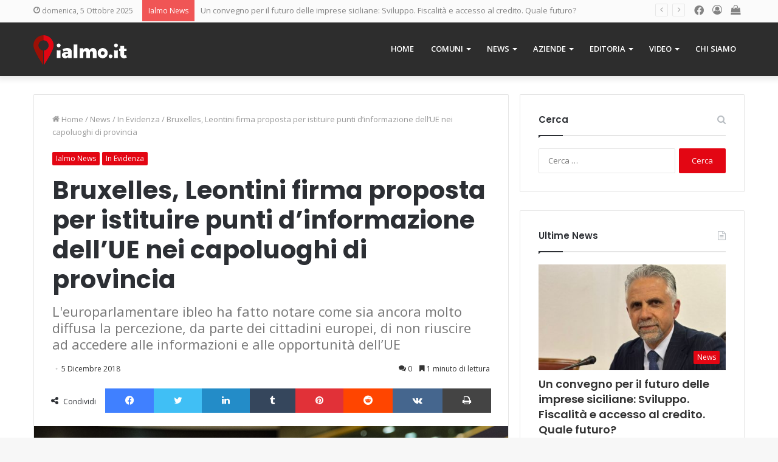

--- FILE ---
content_type: text/html; charset=UTF-8
request_url: https://www.ialmo.it/news/ialmo-news/bruxelles-leontini-firma-proposta-per-istituire-punti-dinformazione-dellue-nei-capoluoghi-di-provincia/
body_size: 25588
content:
<!DOCTYPE html>
<html lang="it-IT" class="" data-skin="light">
<head>
<meta charset="UTF-8" />
<link rel="profile" href="http://gmpg.org/xfn/11" />
<meta name='robots' content='index, follow, max-image-preview:large, max-snippet:-1, max-video-preview:-1' />
<link rel="alternate" hreflang="it" href="https://www.ialmo.it/news/ialmo-news/bruxelles-leontini-firma-proposta-per-istituire-punti-dinformazione-dellue-nei-capoluoghi-di-provincia/" />
<link rel="alternate" hreflang="x-default" href="https://www.ialmo.it/news/ialmo-news/bruxelles-leontini-firma-proposta-per-istituire-punti-dinformazione-dellue-nei-capoluoghi-di-provincia/" />
<!-- This site is optimized with the Yoast SEO plugin v16.2 - https://yoast.com/wordpress/plugins/seo/ -->
<title>Bruxelles, Leontini firma proposta per istituire punti d’informazione dell’UE nei capoluoghi di provincia - Ialmo</title>
<link rel="canonical" href="https://www.ialmo.it/news/ialmo-news/bruxelles-leontini-firma-proposta-per-istituire-punti-dinformazione-dellue-nei-capoluoghi-di-provincia/" />
<meta property="og:locale" content="it_IT" />
<meta property="og:type" content="article" />
<meta property="og:title" content="Bruxelles, Leontini firma proposta per istituire punti d’informazione dell’UE nei capoluoghi di provincia - Ialmo" />
<meta property="og:description" content="Dall’indagine più recente di Eurobarometro, emerge che il 43% dei cittadini Ue intervistati vorrebbe ricevere maggiori informazioni sull’Unione europea e sul suo impatto sulla vita quotidiana. Da qui la proposta dell&#039;europarlamentare ibleo" />
<meta property="og:url" content="https://www.ialmo.it/news/ialmo-news/bruxelles-leontini-firma-proposta-per-istituire-punti-dinformazione-dellue-nei-capoluoghi-di-provincia/" />
<meta property="og:site_name" content="Ialmo" />
<meta property="article:publisher" content="https://www.facebook.com/Ialmo-270508753419180/" />
<meta property="article:published_time" content="2018-12-05T15:30:02+00:00" />
<meta property="article:modified_time" content="2018-12-05T17:03:26+00:00" />
<meta property="og:image" content="https://www.ialmo.it/wp-content/uploads/2018/12/Inno_4_votazione.jpg" />
<meta property="og:image:width" content="2000" />
<meta property="og:image:height" content="1333" />
<meta name="twitter:card" content="summary_large_image" />
<meta name="twitter:label1" content="Scritto da">
<meta name="twitter:data1" content="Ialmo">
<meta name="twitter:label2" content="Tempo di lettura stimato">
<meta name="twitter:data2" content="1 minuto">
<script type="application/ld+json" class="yoast-schema-graph">{"@context":"https://schema.org","@graph":[{"@type":"Organization","@id":"https://www.ialmo.it/#organization","name":"Ialmo","url":"https://www.ialmo.it/","sameAs":["https://www.facebook.com/Ialmo-270508753419180/"],"logo":{"@type":"ImageObject","@id":"https://www.ialmo.it/#logo","inLanguage":"it-IT","url":"https://www.ialmo.it/wp-content/uploads/2018/02/ialmo-logo.png","contentUrl":"https://www.ialmo.it/wp-content/uploads/2018/02/ialmo-logo.png","width":1200,"height":382,"caption":"Ialmo"},"image":{"@id":"https://www.ialmo.it/#logo"}},{"@type":"WebSite","@id":"https://www.ialmo.it/#website","url":"https://www.ialmo.it/","name":"Ialmo","description":"Il portale della Sicilia","publisher":{"@id":"https://www.ialmo.it/#organization"},"potentialAction":[{"@type":"SearchAction","target":"https://www.ialmo.it/?s={search_term_string}","query-input":"required name=search_term_string"}],"inLanguage":"it-IT"},{"@type":"ImageObject","@id":"https://www.ialmo.it/news/ialmo-news/bruxelles-leontini-firma-proposta-per-istituire-punti-dinformazione-dellue-nei-capoluoghi-di-provincia/#primaryimage","inLanguage":"it-IT","url":"https://www.ialmo.it/wp-content/uploads/2018/12/Inno_4_votazione.jpg","contentUrl":"https://www.ialmo.it/wp-content/uploads/2018/12/Inno_4_votazione.jpg","width":2000,"height":1333},{"@type":"WebPage","@id":"https://www.ialmo.it/news/ialmo-news/bruxelles-leontini-firma-proposta-per-istituire-punti-dinformazione-dellue-nei-capoluoghi-di-provincia/#webpage","url":"https://www.ialmo.it/news/ialmo-news/bruxelles-leontini-firma-proposta-per-istituire-punti-dinformazione-dellue-nei-capoluoghi-di-provincia/","name":"Bruxelles, Leontini firma proposta per istituire punti d\u2019informazione dell\u2019UE nei capoluoghi di provincia - Ialmo","isPartOf":{"@id":"https://www.ialmo.it/#website"},"primaryImageOfPage":{"@id":"https://www.ialmo.it/news/ialmo-news/bruxelles-leontini-firma-proposta-per-istituire-punti-dinformazione-dellue-nei-capoluoghi-di-provincia/#primaryimage"},"datePublished":"2018-12-05T15:30:02+00:00","dateModified":"2018-12-05T17:03:26+00:00","breadcrumb":{"@id":"https://www.ialmo.it/news/ialmo-news/bruxelles-leontini-firma-proposta-per-istituire-punti-dinformazione-dellue-nei-capoluoghi-di-provincia/#breadcrumb"},"inLanguage":"it-IT","potentialAction":[{"@type":"ReadAction","target":["https://www.ialmo.it/news/ialmo-news/bruxelles-leontini-firma-proposta-per-istituire-punti-dinformazione-dellue-nei-capoluoghi-di-provincia/"]}]},{"@type":"BreadcrumbList","@id":"https://www.ialmo.it/news/ialmo-news/bruxelles-leontini-firma-proposta-per-istituire-punti-dinformazione-dellue-nei-capoluoghi-di-provincia/#breadcrumb","itemListElement":[{"@type":"ListItem","position":1,"item":{"@type":"WebPage","@id":"https://www.ialmo.it/","url":"https://www.ialmo.it/","name":"Home"}},{"@type":"ListItem","position":2,"item":{"@id":"https://www.ialmo.it/news/ialmo-news/bruxelles-leontini-firma-proposta-per-istituire-punti-dinformazione-dellue-nei-capoluoghi-di-provincia/#webpage"}}]},{"@type":"Article","@id":"https://www.ialmo.it/news/ialmo-news/bruxelles-leontini-firma-proposta-per-istituire-punti-dinformazione-dellue-nei-capoluoghi-di-provincia/#article","isPartOf":{"@id":"https://www.ialmo.it/news/ialmo-news/bruxelles-leontini-firma-proposta-per-istituire-punti-dinformazione-dellue-nei-capoluoghi-di-provincia/#webpage"},"author":{"@id":"https://www.ialmo.it/#/schema/person/0532acc5220b87abd685f10d7b58df36"},"headline":"Bruxelles, Leontini firma proposta per istituire punti d\u2019informazione dell\u2019UE nei capoluoghi di provincia","datePublished":"2018-12-05T15:30:02+00:00","dateModified":"2018-12-05T17:03:26+00:00","mainEntityOfPage":{"@id":"https://www.ialmo.it/news/ialmo-news/bruxelles-leontini-firma-proposta-per-istituire-punti-dinformazione-dellue-nei-capoluoghi-di-provincia/#webpage"},"commentCount":0,"publisher":{"@id":"https://www.ialmo.it/#organization"},"image":{"@id":"https://www.ialmo.it/news/ialmo-news/bruxelles-leontini-firma-proposta-per-istituire-punti-dinformazione-dellue-nei-capoluoghi-di-provincia/#primaryimage"},"keywords":["Europa","infopoint","innocenzo leontini","Parlamento Europeo"],"articleSection":["Ialmo News","In Evidenza"],"inLanguage":"it-IT","potentialAction":[{"@type":"CommentAction","name":"Comment","target":["https://www.ialmo.it/news/ialmo-news/bruxelles-leontini-firma-proposta-per-istituire-punti-dinformazione-dellue-nei-capoluoghi-di-provincia/#respond"]}]},{"@type":"Person","@id":"https://www.ialmo.it/#/schema/person/0532acc5220b87abd685f10d7b58df36","name":"Ialmo","image":{"@type":"ImageObject","@id":"https://www.ialmo.it/#personlogo","inLanguage":"it-IT","url":"https://secure.gravatar.com/avatar/4ce0caa358586a00beef9ab0e748a3d4?s=96&d=mm&r=g","contentUrl":"https://secure.gravatar.com/avatar/4ce0caa358586a00beef9ab0e748a3d4?s=96&d=mm&r=g","caption":"Ialmo"}}]}</script>
<!-- / Yoast SEO plugin. -->
<link rel='dns-prefetch' href='//fonts.googleapis.com' />
<link rel="alternate" type="application/rss+xml" title="Ialmo &raquo; Feed" href="https://www.ialmo.it/feed/" />
<link rel="alternate" type="application/rss+xml" title="Ialmo &raquo; Feed dei commenti" href="https://www.ialmo.it/comments/feed/" />
<link rel="alternate" type="application/rss+xml" title="Ialmo &raquo; Bruxelles, Leontini firma proposta per istituire punti d’informazione dell’UE nei capoluoghi di provincia Feed dei commenti" href="https://www.ialmo.it/news/ialmo-news/bruxelles-leontini-firma-proposta-per-istituire-punti-dinformazione-dellue-nei-capoluoghi-di-provincia/feed/" />
<!-- ialmo.it is managing ads with Advanced Ads --><script data-wpfc-render="false" id="playi-ready">
window.advanced_ads_ready=function(e,a){a=a||"complete";var d=function(e){return"interactive"===a?"loading"!==e:"complete"===e};d(document.readyState)?e():document.addEventListener("readystatechange",(function(a){d(a.target.readyState)&&e()}),{once:"interactive"===a})},window.advanced_ads_ready_queue=window.advanced_ads_ready_queue||[];		</script>
<!-- <link rel='stylesheet' id='wp-block-library-css'  href='https://www.ialmo.it/wp-includes/css/dist/block-library/style.min.css?ver=6.0.11' type='text/css' media='all' /> -->
<link rel="stylesheet" type="text/css" href="//www.ialmo.it/wp-content/cache/wpfc-minified/8kb7csnj/4bls.css" media="all"/>
<style id='wp-block-library-theme-inline-css' type='text/css'>
.wp-block-audio figcaption{color:#555;font-size:13px;text-align:center}.is-dark-theme .wp-block-audio figcaption{color:hsla(0,0%,100%,.65)}.wp-block-code{border:1px solid #ccc;border-radius:4px;font-family:Menlo,Consolas,monaco,monospace;padding:.8em 1em}.wp-block-embed figcaption{color:#555;font-size:13px;text-align:center}.is-dark-theme .wp-block-embed figcaption{color:hsla(0,0%,100%,.65)}.blocks-gallery-caption{color:#555;font-size:13px;text-align:center}.is-dark-theme .blocks-gallery-caption{color:hsla(0,0%,100%,.65)}.wp-block-image figcaption{color:#555;font-size:13px;text-align:center}.is-dark-theme .wp-block-image figcaption{color:hsla(0,0%,100%,.65)}.wp-block-pullquote{border-top:4px solid;border-bottom:4px solid;margin-bottom:1.75em;color:currentColor}.wp-block-pullquote__citation,.wp-block-pullquote cite,.wp-block-pullquote footer{color:currentColor;text-transform:uppercase;font-size:.8125em;font-style:normal}.wp-block-quote{border-left:.25em solid;margin:0 0 1.75em;padding-left:1em}.wp-block-quote cite,.wp-block-quote footer{color:currentColor;font-size:.8125em;position:relative;font-style:normal}.wp-block-quote.has-text-align-right{border-left:none;border-right:.25em solid;padding-left:0;padding-right:1em}.wp-block-quote.has-text-align-center{border:none;padding-left:0}.wp-block-quote.is-large,.wp-block-quote.is-style-large,.wp-block-quote.is-style-plain{border:none}.wp-block-search .wp-block-search__label{font-weight:700}:where(.wp-block-group.has-background){padding:1.25em 2.375em}.wp-block-separator.has-css-opacity{opacity:.4}.wp-block-separator{border:none;border-bottom:2px solid;margin-left:auto;margin-right:auto}.wp-block-separator.has-alpha-channel-opacity{opacity:1}.wp-block-separator:not(.is-style-wide):not(.is-style-dots){width:100px}.wp-block-separator.has-background:not(.is-style-dots){border-bottom:none;height:1px}.wp-block-separator.has-background:not(.is-style-wide):not(.is-style-dots){height:2px}.wp-block-table thead{border-bottom:3px solid}.wp-block-table tfoot{border-top:3px solid}.wp-block-table td,.wp-block-table th{padding:.5em;border:1px solid;word-break:normal}.wp-block-table figcaption{color:#555;font-size:13px;text-align:center}.is-dark-theme .wp-block-table figcaption{color:hsla(0,0%,100%,.65)}.wp-block-video figcaption{color:#555;font-size:13px;text-align:center}.is-dark-theme .wp-block-video figcaption{color:hsla(0,0%,100%,.65)}.wp-block-template-part.has-background{padding:1.25em 2.375em;margin-top:0;margin-bottom:0}
</style>
<!-- <link rel='stylesheet' id='wc-block-vendors-style-css'  href='https://www.ialmo.it/wp-content/plugins/woocommerce/packages/woocommerce-blocks/build/vendors-style.css?ver=5.3.3' type='text/css' media='all' /> -->
<!-- <link rel='stylesheet' id='wc-block-style-css'  href='https://www.ialmo.it/wp-content/plugins/woocommerce/packages/woocommerce-blocks/build/style.css?ver=5.3.3' type='text/css' media='all' /> -->
<link rel="stylesheet" type="text/css" href="//www.ialmo.it/wp-content/cache/wpfc-minified/9al6u9a8/4bls.css" media="all"/>
<style id='global-styles-inline-css' type='text/css'>
body{--wp--preset--color--black: #000000;--wp--preset--color--cyan-bluish-gray: #abb8c3;--wp--preset--color--white: #ffffff;--wp--preset--color--pale-pink: #f78da7;--wp--preset--color--vivid-red: #cf2e2e;--wp--preset--color--luminous-vivid-orange: #ff6900;--wp--preset--color--luminous-vivid-amber: #fcb900;--wp--preset--color--light-green-cyan: #7bdcb5;--wp--preset--color--vivid-green-cyan: #00d084;--wp--preset--color--pale-cyan-blue: #8ed1fc;--wp--preset--color--vivid-cyan-blue: #0693e3;--wp--preset--color--vivid-purple: #9b51e0;--wp--preset--gradient--vivid-cyan-blue-to-vivid-purple: linear-gradient(135deg,rgba(6,147,227,1) 0%,rgb(155,81,224) 100%);--wp--preset--gradient--light-green-cyan-to-vivid-green-cyan: linear-gradient(135deg,rgb(122,220,180) 0%,rgb(0,208,130) 100%);--wp--preset--gradient--luminous-vivid-amber-to-luminous-vivid-orange: linear-gradient(135deg,rgba(252,185,0,1) 0%,rgba(255,105,0,1) 100%);--wp--preset--gradient--luminous-vivid-orange-to-vivid-red: linear-gradient(135deg,rgba(255,105,0,1) 0%,rgb(207,46,46) 100%);--wp--preset--gradient--very-light-gray-to-cyan-bluish-gray: linear-gradient(135deg,rgb(238,238,238) 0%,rgb(169,184,195) 100%);--wp--preset--gradient--cool-to-warm-spectrum: linear-gradient(135deg,rgb(74,234,220) 0%,rgb(151,120,209) 20%,rgb(207,42,186) 40%,rgb(238,44,130) 60%,rgb(251,105,98) 80%,rgb(254,248,76) 100%);--wp--preset--gradient--blush-light-purple: linear-gradient(135deg,rgb(255,206,236) 0%,rgb(152,150,240) 100%);--wp--preset--gradient--blush-bordeaux: linear-gradient(135deg,rgb(254,205,165) 0%,rgb(254,45,45) 50%,rgb(107,0,62) 100%);--wp--preset--gradient--luminous-dusk: linear-gradient(135deg,rgb(255,203,112) 0%,rgb(199,81,192) 50%,rgb(65,88,208) 100%);--wp--preset--gradient--pale-ocean: linear-gradient(135deg,rgb(255,245,203) 0%,rgb(182,227,212) 50%,rgb(51,167,181) 100%);--wp--preset--gradient--electric-grass: linear-gradient(135deg,rgb(202,248,128) 0%,rgb(113,206,126) 100%);--wp--preset--gradient--midnight: linear-gradient(135deg,rgb(2,3,129) 0%,rgb(40,116,252) 100%);--wp--preset--duotone--dark-grayscale: url('#wp-duotone-dark-grayscale');--wp--preset--duotone--grayscale: url('#wp-duotone-grayscale');--wp--preset--duotone--purple-yellow: url('#wp-duotone-purple-yellow');--wp--preset--duotone--blue-red: url('#wp-duotone-blue-red');--wp--preset--duotone--midnight: url('#wp-duotone-midnight');--wp--preset--duotone--magenta-yellow: url('#wp-duotone-magenta-yellow');--wp--preset--duotone--purple-green: url('#wp-duotone-purple-green');--wp--preset--duotone--blue-orange: url('#wp-duotone-blue-orange');--wp--preset--font-size--small: 13px;--wp--preset--font-size--medium: 20px;--wp--preset--font-size--large: 36px;--wp--preset--font-size--x-large: 42px;}.has-black-color{color: var(--wp--preset--color--black) !important;}.has-cyan-bluish-gray-color{color: var(--wp--preset--color--cyan-bluish-gray) !important;}.has-white-color{color: var(--wp--preset--color--white) !important;}.has-pale-pink-color{color: var(--wp--preset--color--pale-pink) !important;}.has-vivid-red-color{color: var(--wp--preset--color--vivid-red) !important;}.has-luminous-vivid-orange-color{color: var(--wp--preset--color--luminous-vivid-orange) !important;}.has-luminous-vivid-amber-color{color: var(--wp--preset--color--luminous-vivid-amber) !important;}.has-light-green-cyan-color{color: var(--wp--preset--color--light-green-cyan) !important;}.has-vivid-green-cyan-color{color: var(--wp--preset--color--vivid-green-cyan) !important;}.has-pale-cyan-blue-color{color: var(--wp--preset--color--pale-cyan-blue) !important;}.has-vivid-cyan-blue-color{color: var(--wp--preset--color--vivid-cyan-blue) !important;}.has-vivid-purple-color{color: var(--wp--preset--color--vivid-purple) !important;}.has-black-background-color{background-color: var(--wp--preset--color--black) !important;}.has-cyan-bluish-gray-background-color{background-color: var(--wp--preset--color--cyan-bluish-gray) !important;}.has-white-background-color{background-color: var(--wp--preset--color--white) !important;}.has-pale-pink-background-color{background-color: var(--wp--preset--color--pale-pink) !important;}.has-vivid-red-background-color{background-color: var(--wp--preset--color--vivid-red) !important;}.has-luminous-vivid-orange-background-color{background-color: var(--wp--preset--color--luminous-vivid-orange) !important;}.has-luminous-vivid-amber-background-color{background-color: var(--wp--preset--color--luminous-vivid-amber) !important;}.has-light-green-cyan-background-color{background-color: var(--wp--preset--color--light-green-cyan) !important;}.has-vivid-green-cyan-background-color{background-color: var(--wp--preset--color--vivid-green-cyan) !important;}.has-pale-cyan-blue-background-color{background-color: var(--wp--preset--color--pale-cyan-blue) !important;}.has-vivid-cyan-blue-background-color{background-color: var(--wp--preset--color--vivid-cyan-blue) !important;}.has-vivid-purple-background-color{background-color: var(--wp--preset--color--vivid-purple) !important;}.has-black-border-color{border-color: var(--wp--preset--color--black) !important;}.has-cyan-bluish-gray-border-color{border-color: var(--wp--preset--color--cyan-bluish-gray) !important;}.has-white-border-color{border-color: var(--wp--preset--color--white) !important;}.has-pale-pink-border-color{border-color: var(--wp--preset--color--pale-pink) !important;}.has-vivid-red-border-color{border-color: var(--wp--preset--color--vivid-red) !important;}.has-luminous-vivid-orange-border-color{border-color: var(--wp--preset--color--luminous-vivid-orange) !important;}.has-luminous-vivid-amber-border-color{border-color: var(--wp--preset--color--luminous-vivid-amber) !important;}.has-light-green-cyan-border-color{border-color: var(--wp--preset--color--light-green-cyan) !important;}.has-vivid-green-cyan-border-color{border-color: var(--wp--preset--color--vivid-green-cyan) !important;}.has-pale-cyan-blue-border-color{border-color: var(--wp--preset--color--pale-cyan-blue) !important;}.has-vivid-cyan-blue-border-color{border-color: var(--wp--preset--color--vivid-cyan-blue) !important;}.has-vivid-purple-border-color{border-color: var(--wp--preset--color--vivid-purple) !important;}.has-vivid-cyan-blue-to-vivid-purple-gradient-background{background: var(--wp--preset--gradient--vivid-cyan-blue-to-vivid-purple) !important;}.has-light-green-cyan-to-vivid-green-cyan-gradient-background{background: var(--wp--preset--gradient--light-green-cyan-to-vivid-green-cyan) !important;}.has-luminous-vivid-amber-to-luminous-vivid-orange-gradient-background{background: var(--wp--preset--gradient--luminous-vivid-amber-to-luminous-vivid-orange) !important;}.has-luminous-vivid-orange-to-vivid-red-gradient-background{background: var(--wp--preset--gradient--luminous-vivid-orange-to-vivid-red) !important;}.has-very-light-gray-to-cyan-bluish-gray-gradient-background{background: var(--wp--preset--gradient--very-light-gray-to-cyan-bluish-gray) !important;}.has-cool-to-warm-spectrum-gradient-background{background: var(--wp--preset--gradient--cool-to-warm-spectrum) !important;}.has-blush-light-purple-gradient-background{background: var(--wp--preset--gradient--blush-light-purple) !important;}.has-blush-bordeaux-gradient-background{background: var(--wp--preset--gradient--blush-bordeaux) !important;}.has-luminous-dusk-gradient-background{background: var(--wp--preset--gradient--luminous-dusk) !important;}.has-pale-ocean-gradient-background{background: var(--wp--preset--gradient--pale-ocean) !important;}.has-electric-grass-gradient-background{background: var(--wp--preset--gradient--electric-grass) !important;}.has-midnight-gradient-background{background: var(--wp--preset--gradient--midnight) !important;}.has-small-font-size{font-size: var(--wp--preset--font-size--small) !important;}.has-medium-font-size{font-size: var(--wp--preset--font-size--medium) !important;}.has-large-font-size{font-size: var(--wp--preset--font-size--large) !important;}.has-x-large-font-size{font-size: var(--wp--preset--font-size--x-large) !important;}
</style>
<!-- <link rel='stylesheet' id='contact-form-7-css'  href='https://www.ialmo.it/wp-content/plugins/contact-form-7/includes/css/styles.css?ver=5.4.1' type='text/css' media='all' /> -->
<!-- <link rel='stylesheet' id='essential-grid-plugin-settings-css'  href='https://www.ialmo.it/wp-content/plugins/essential-grid/public/assets/css/settings.css?ver=2.3' type='text/css' media='all' /> -->
<link rel="stylesheet" type="text/css" href="//www.ialmo.it/wp-content/cache/wpfc-minified/786nsa87/4bls.css" media="all"/>
<link rel='stylesheet' id='tp-open-sans-css'  href='https://fonts.googleapis.com/css?family=Open+Sans%3A300%2C400%2C600%2C700%2C800&#038;ver=6.0.11' type='text/css' media='all' />
<link rel='stylesheet' id='tp-raleway-css'  href='https://fonts.googleapis.com/css?family=Raleway%3A100%2C200%2C300%2C400%2C500%2C600%2C700%2C800%2C900&#038;ver=6.0.11' type='text/css' media='all' />
<link rel='stylesheet' id='tp-droid-serif-css'  href='https://fonts.googleapis.com/css?family=Droid+Serif%3A400%2C700&#038;ver=6.0.11' type='text/css' media='all' />
<!-- <link rel='stylesheet' id='tp-fontello-css'  href='https://www.ialmo.it/wp-content/plugins/essential-grid/public/assets/font/fontello/css/fontello.css?ver=2.3' type='text/css' media='all' /> -->
<!-- <link rel='stylesheet' id='taqyeem-buttons-style-css'  href='https://www.ialmo.it/wp-content/plugins/taqyeem-buttons/assets/style.css?ver=6.0.11' type='text/css' media='all' /> -->
<!-- <link rel='stylesheet' id='tie-css-woocommerce-css'  href='https://www.ialmo.it/wp-content/themes/jannah/assets/css/plugins/woocommerce.min.css?ver=5.4.3' type='text/css' media='all' /> -->
<link rel="stylesheet" type="text/css" href="//www.ialmo.it/wp-content/cache/wpfc-minified/d7ubftmd/4bls.css" media="all"/>
<style id='woocommerce-inline-inline-css' type='text/css'>
.woocommerce form .form-row .required { visibility: visible; }
</style>
<!-- <link rel='stylesheet' id='wpml-menu-item-0-css'  href='//www.ialmo.it/wp-content/plugins/sitepress-multilingual-cms/templates/language-switchers/menu-item/style.min.css?ver=1' type='text/css' media='all' /> -->
<!-- <link rel='stylesheet' id='wpdreams-ajaxsearchpro-instances-css'  href='https://www.ialmo.it/wp-content/uploads/asp_upload/style.instances-ho-is-po-no-da-co-au-ga-se-is.css?ver=bqkEPR' type='text/css' media='all' /> -->
<!-- <link rel='stylesheet' id='tie-css-base-css'  href='https://www.ialmo.it/wp-content/themes/jannah/assets/css/base.min.css?ver=5.4.3' type='text/css' media='all' /> -->
<!-- <link rel='stylesheet' id='tie-css-styles-css'  href='https://www.ialmo.it/wp-content/themes/jannah/assets/css/style.min.css?ver=5.4.3' type='text/css' media='all' /> -->
<!-- <link rel='stylesheet' id='tie-css-widgets-css'  href='https://www.ialmo.it/wp-content/themes/jannah/assets/css/widgets.min.css?ver=5.4.3' type='text/css' media='all' /> -->
<!-- <link rel='stylesheet' id='tie-css-helpers-css'  href='https://www.ialmo.it/wp-content/themes/jannah/assets/css/helpers.min.css?ver=5.4.3' type='text/css' media='all' /> -->
<!-- <link rel='stylesheet' id='tie-fontawesome5-css'  href='https://www.ialmo.it/wp-content/themes/jannah/assets/css/fontawesome.css?ver=5.4.3' type='text/css' media='all' /> -->
<!-- <link rel='stylesheet' id='tie-css-ilightbox-css'  href='https://www.ialmo.it/wp-content/themes/jannah/assets/ilightbox/dark-skin/skin.css?ver=5.4.3' type='text/css' media='all' /> -->
<!-- <link rel='stylesheet' id='tie-css-shortcodes-css'  href='https://www.ialmo.it/wp-content/themes/jannah/assets/css/plugins/shortcodes.min.css?ver=5.4.3' type='text/css' media='all' /> -->
<!-- <link rel='stylesheet' id='tie-css-single-css'  href='https://www.ialmo.it/wp-content/themes/jannah/assets/css/single.min.css?ver=5.4.3' type='text/css' media='all' /> -->
<link rel="stylesheet" type="text/css" href="//www.ialmo.it/wp-content/cache/wpfc-minified/fguz9n0/4bp1.css" media="all"/>
<!-- <link rel='stylesheet' id='tie-css-print-css'  href='https://www.ialmo.it/wp-content/themes/jannah/assets/css/print.css?ver=5.4.3' type='text/css' media='print' /> -->
<link rel="stylesheet" type="text/css" href="//www.ialmo.it/wp-content/cache/wpfc-minified/31dsm8ko/4bp1.css" media="print"/>
<!-- <link rel='stylesheet' id='taqyeem-styles-css'  href='https://www.ialmo.it/wp-content/themes/jannah/assets/css/plugins/taqyeem.min.css?ver=5.4.3' type='text/css' media='all' /> -->
<!-- <link rel='stylesheet' id='tie-theme-child-css-css'  href='https://www.ialmo.it/wp-content/themes/ialmo/style.min.css?ver=6.0.11?ver=1.0.1' type='text/css' media='all' /> -->
<link rel="stylesheet" type="text/css" href="//www.ialmo.it/wp-content/cache/wpfc-minified/2xzx460y/4bp1.css" media="all"/>
<style id='tie-theme-child-css-inline-css' type='text/css'>
.wf-active .logo-text,.wf-active h1,.wf-active h2,.wf-active h3,.wf-active h4,.wf-active h5,.wf-active h6,.wf-active .the-subtitle{font-family: 'Poppins';}#main-nav .main-menu > ul > li > a{text-transform: uppercase;}.brand-title,a:hover,.tie-popup-search-submit,#logo.text-logo a,.theme-header nav .components #search-submit:hover,.theme-header .header-nav .components > li:hover > a,.theme-header .header-nav .components li a:hover,.main-menu ul.cats-vertical li a.is-active,.main-menu ul.cats-vertical li a:hover,.main-nav li.mega-menu .post-meta a:hover,.main-nav li.mega-menu .post-box-title a:hover,.search-in-main-nav.autocomplete-suggestions a:hover,#main-nav .menu ul:not(.cats-horizontal) li:hover > a,#main-nav .menu ul li.current-menu-item:not(.mega-link-column) > a,.top-nav .menu li:hover > a,.top-nav .menu > .tie-current-menu > a,.search-in-top-nav.autocomplete-suggestions .post-title a:hover,div.mag-box .mag-box-options .mag-box-filter-links a.active,.mag-box-filter-links .flexMenu-viewMore:hover > a,.stars-rating-active,body .tabs.tabs .active > a,.video-play-icon,.spinner-circle:after,#go-to-content:hover,.comment-list .comment-author .fn,.commentlist .comment-author .fn,blockquote::before,blockquote cite,blockquote.quote-simple p,.multiple-post-pages a:hover,#story-index li .is-current,.latest-tweets-widget .twitter-icon-wrap span,.wide-slider-nav-wrapper .slide,.wide-next-prev-slider-wrapper .tie-slider-nav li:hover span,.review-final-score h3,#mobile-menu-icon:hover .menu-text,body .entry a,.dark-skin body .entry a,.entry .post-bottom-meta a:hover,.comment-list .comment-content a,q a,blockquote a,.widget.tie-weather-widget .icon-basecloud-bg:after,.site-footer a:hover,.site-footer .stars-rating-active,.site-footer .twitter-icon-wrap span,.site-info a:hover{color: #e30613;}#instagram-link a:hover{color: #e30613 !important;border-color: #e30613 !important;}#theme-header #main-nav .spinner-circle:after{color: #e30613;}[type='submit'],.button,.generic-button a,.generic-button button,.theme-header .header-nav .comp-sub-menu a.button.guest-btn:hover,.theme-header .header-nav .comp-sub-menu a.checkout-button,nav.main-nav .menu > li.tie-current-menu > a,nav.main-nav .menu > li:hover > a,.main-menu .mega-links-head:after,.main-nav .mega-menu.mega-cat .cats-horizontal li a.is-active,#mobile-menu-icon:hover .nav-icon,#mobile-menu-icon:hover .nav-icon:before,#mobile-menu-icon:hover .nav-icon:after,.search-in-main-nav.autocomplete-suggestions a.button,.search-in-top-nav.autocomplete-suggestions a.button,.spinner > div,.post-cat,.pages-numbers li.current span,.multiple-post-pages > span,#tie-wrapper .mejs-container .mejs-controls,.mag-box-filter-links a:hover,.slider-arrow-nav a:not(.pagination-disabled):hover,.comment-list .reply a:hover,.commentlist .reply a:hover,#reading-position-indicator,#story-index-icon,.videos-block .playlist-title,.review-percentage .review-item span span,.tie-slick-dots li.slick-active button,.tie-slick-dots li button:hover,.digital-rating-static,.timeline-widget li a:hover .date:before,#wp-calendar #today,.posts-list-counter li.widget-post-list:before,.cat-counter a + span,.tie-slider-nav li span:hover,.fullwidth-area .widget_tag_cloud .tagcloud a:hover,.magazine2:not(.block-head-4) .dark-widgetized-area ul.tabs a:hover,.magazine2:not(.block-head-4) .dark-widgetized-area ul.tabs .active a,.magazine1 .dark-widgetized-area ul.tabs a:hover,.magazine1 .dark-widgetized-area ul.tabs .active a,.block-head-4.magazine2 .dark-widgetized-area .tabs.tabs .active a,.block-head-4.magazine2 .dark-widgetized-area .tabs > .active a:before,.block-head-4.magazine2 .dark-widgetized-area .tabs > .active a:after,.demo_store,.demo #logo:after,.demo #sticky-logo:after,.widget.tie-weather-widget,span.video-close-btn:hover,#go-to-top,.latest-tweets-widget .slider-links .button:not(:hover){background-color: #e30613;color: #FFFFFF;}.tie-weather-widget .widget-title .the-subtitle,.block-head-4.magazine2 #footer .tabs .active a:hover{color: #FFFFFF;}pre,code,.pages-numbers li.current span,.theme-header .header-nav .comp-sub-menu a.button.guest-btn:hover,.multiple-post-pages > span,.post-content-slideshow .tie-slider-nav li span:hover,#tie-body .tie-slider-nav li > span:hover,.slider-arrow-nav a:not(.pagination-disabled):hover,.main-nav .mega-menu.mega-cat .cats-horizontal li a.is-active,.main-nav .mega-menu.mega-cat .cats-horizontal li a:hover,.main-menu .menu > li > .menu-sub-content{border-color: #e30613;}.main-menu .menu > li.tie-current-menu{border-bottom-color: #e30613;}.top-nav .menu li.tie-current-menu > a:before,.top-nav .menu li.menu-item-has-children:hover > a:before{border-top-color: #e30613;}.main-nav .main-menu .menu > li.tie-current-menu > a:before,.main-nav .main-menu .menu > li:hover > a:before{border-top-color: #FFFFFF;}header.main-nav-light .main-nav .menu-item-has-children li:hover > a:before,header.main-nav-light .main-nav .mega-menu li:hover > a:before{border-left-color: #e30613;}.rtl header.main-nav-light .main-nav .menu-item-has-children li:hover > a:before,.rtl header.main-nav-light .main-nav .mega-menu li:hover > a:before{border-right-color: #e30613;border-left-color: transparent;}.top-nav ul.menu li .menu-item-has-children:hover > a:before{border-top-color: transparent;border-left-color: #e30613;}.rtl .top-nav ul.menu li .menu-item-has-children:hover > a:before{border-left-color: transparent;border-right-color: #e30613;}::-moz-selection{background-color: #e30613;color: #FFFFFF;}::selection{background-color: #e30613;color: #FFFFFF;}circle.circle_bar{stroke: #e30613;}#reading-position-indicator{box-shadow: 0 0 10px rgba( 227,6,19,0.7);}#logo.text-logo a:hover,body .entry a:hover,.dark-skin body .entry a:hover,.comment-list .comment-content a:hover,.block-head-4.magazine2 .site-footer .tabs li a:hover,q a:hover,blockquote a:hover{color: #b10000;}.button:hover,input[type='submit']:hover,.generic-button a:hover,.generic-button button:hover,a.post-cat:hover,.site-footer .button:hover,.site-footer [type='submit']:hover,.search-in-main-nav.autocomplete-suggestions a.button:hover,.search-in-top-nav.autocomplete-suggestions a.button:hover,.theme-header .header-nav .comp-sub-menu a.checkout-button:hover{background-color: #b10000;color: #FFFFFF;}.theme-header .header-nav .comp-sub-menu a.checkout-button:not(:hover),body .entry a.button{color: #FFFFFF;}#story-index.is-compact .story-index-content{background-color: #e30613;}#story-index.is-compact .story-index-content a,#story-index.is-compact .story-index-content .is-current{color: #FFFFFF;}.woocommerce div.product span.price,.woocommerce div.product p.price,.woocommerce div.product div.summary .product_meta > span,.woocommerce div.product div.summary .product_meta > span a:hover,.woocommerce ul.products li.product .price ins,.woocommerce .woocommerce-pagination ul.page-numbers li a.current,.woocommerce .woocommerce-pagination ul.page-numbers li a:hover,.woocommerce .woocommerce-pagination ul.page-numbers li span.current,.woocommerce .woocommerce-pagination ul.page-numbers li span:hover,.woocommerce .widget_rating_filter ul li.chosen a,.woocommerce-MyAccount-navigation ul li.is-active a{color: #e30613;}.woocommerce span.new,.woocommerce a.button.alt,.woocommerce button.button.alt,.woocommerce input.button.alt,.woocommerce a.button.alt.disabled,.woocommerce a.button.alt:disabled,.woocommerce a.button.alt:disabled[disabled],.woocommerce a.button.alt.disabled:hover,.woocommerce a.button.alt:disabled:hover,.woocommerce a.button.alt:disabled[disabled]:hover,.woocommerce button.button.alt.disabled,.woocommerce button.button.alt:disabled,.woocommerce button.button.alt:disabled[disabled],.woocommerce button.button.alt.disabled:hover,.woocommerce button.button.alt:disabled:hover,.woocommerce button.button.alt:disabled[disabled]:hover,.woocommerce input.button.alt.disabled,.woocommerce input.button.alt:disabled,.woocommerce input.button.alt:disabled[disabled],.woocommerce input.button.alt.disabled:hover,.woocommerce input.button.alt:disabled:hover,.woocommerce input.button.alt:disabled[disabled]:hover,.woocommerce .widget_price_filter .ui-slider .ui-slider-range{background-color: #e30613;color: #FFFFFF;}.woocommerce div.product #product-images-slider-nav .tie-slick-slider .slide.slick-current img{border-color: #e30613;}.woocommerce a.button:hover,.woocommerce button.button:hover,.woocommerce input.button:hover,.woocommerce a.button.alt:hover,.woocommerce button.button.alt:hover,.woocommerce input.button.alt:hover{background-color: #b10000;}#tie-body .mag-box-title h3 a,#tie-body .block-more-button{color: #e30613;}#tie-body .mag-box-title h3 a:hover,#tie-body .block-more-button:hover{color: #b10000;}#tie-body .mag-box-title{color: #e30613;}#tie-body .mag-box-title:before{border-top-color: #e30613;}#tie-body .mag-box-title:after,#tie-body #footer .widget-title:after{background-color: #e30613;}.brand-title,a:hover,.tie-popup-search-submit,#logo.text-logo a,.theme-header nav .components #search-submit:hover,.theme-header .header-nav .components > li:hover > a,.theme-header .header-nav .components li a:hover,.main-menu ul.cats-vertical li a.is-active,.main-menu ul.cats-vertical li a:hover,.main-nav li.mega-menu .post-meta a:hover,.main-nav li.mega-menu .post-box-title a:hover,.search-in-main-nav.autocomplete-suggestions a:hover,#main-nav .menu ul:not(.cats-horizontal) li:hover > a,#main-nav .menu ul li.current-menu-item:not(.mega-link-column) > a,.top-nav .menu li:hover > a,.top-nav .menu > .tie-current-menu > a,.search-in-top-nav.autocomplete-suggestions .post-title a:hover,div.mag-box .mag-box-options .mag-box-filter-links a.active,.mag-box-filter-links .flexMenu-viewMore:hover > a,.stars-rating-active,body .tabs.tabs .active > a,.video-play-icon,.spinner-circle:after,#go-to-content:hover,.comment-list .comment-author .fn,.commentlist .comment-author .fn,blockquote::before,blockquote cite,blockquote.quote-simple p,.multiple-post-pages a:hover,#story-index li .is-current,.latest-tweets-widget .twitter-icon-wrap span,.wide-slider-nav-wrapper .slide,.wide-next-prev-slider-wrapper .tie-slider-nav li:hover span,.review-final-score h3,#mobile-menu-icon:hover .menu-text,body .entry a,.dark-skin body .entry a,.entry .post-bottom-meta a:hover,.comment-list .comment-content a,q a,blockquote a,.widget.tie-weather-widget .icon-basecloud-bg:after,.site-footer a:hover,.site-footer .stars-rating-active,.site-footer .twitter-icon-wrap span,.site-info a:hover{color: #e30613;}#instagram-link a:hover{color: #e30613 !important;border-color: #e30613 !important;}#theme-header #main-nav .spinner-circle:after{color: #e30613;}[type='submit'],.button,.generic-button a,.generic-button button,.theme-header .header-nav .comp-sub-menu a.button.guest-btn:hover,.theme-header .header-nav .comp-sub-menu a.checkout-button,nav.main-nav .menu > li.tie-current-menu > a,nav.main-nav .menu > li:hover > a,.main-menu .mega-links-head:after,.main-nav .mega-menu.mega-cat .cats-horizontal li a.is-active,#mobile-menu-icon:hover .nav-icon,#mobile-menu-icon:hover .nav-icon:before,#mobile-menu-icon:hover .nav-icon:after,.search-in-main-nav.autocomplete-suggestions a.button,.search-in-top-nav.autocomplete-suggestions a.button,.spinner > div,.post-cat,.pages-numbers li.current span,.multiple-post-pages > span,#tie-wrapper .mejs-container .mejs-controls,.mag-box-filter-links a:hover,.slider-arrow-nav a:not(.pagination-disabled):hover,.comment-list .reply a:hover,.commentlist .reply a:hover,#reading-position-indicator,#story-index-icon,.videos-block .playlist-title,.review-percentage .review-item span span,.tie-slick-dots li.slick-active button,.tie-slick-dots li button:hover,.digital-rating-static,.timeline-widget li a:hover .date:before,#wp-calendar #today,.posts-list-counter li.widget-post-list:before,.cat-counter a + span,.tie-slider-nav li span:hover,.fullwidth-area .widget_tag_cloud .tagcloud a:hover,.magazine2:not(.block-head-4) .dark-widgetized-area ul.tabs a:hover,.magazine2:not(.block-head-4) .dark-widgetized-area ul.tabs .active a,.magazine1 .dark-widgetized-area ul.tabs a:hover,.magazine1 .dark-widgetized-area ul.tabs .active a,.block-head-4.magazine2 .dark-widgetized-area .tabs.tabs .active a,.block-head-4.magazine2 .dark-widgetized-area .tabs > .active a:before,.block-head-4.magazine2 .dark-widgetized-area .tabs > .active a:after,.demo_store,.demo #logo:after,.demo #sticky-logo:after,.widget.tie-weather-widget,span.video-close-btn:hover,#go-to-top,.latest-tweets-widget .slider-links .button:not(:hover){background-color: #e30613;color: #FFFFFF;}.tie-weather-widget .widget-title .the-subtitle,.block-head-4.magazine2 #footer .tabs .active a:hover{color: #FFFFFF;}pre,code,.pages-numbers li.current span,.theme-header .header-nav .comp-sub-menu a.button.guest-btn:hover,.multiple-post-pages > span,.post-content-slideshow .tie-slider-nav li span:hover,#tie-body .tie-slider-nav li > span:hover,.slider-arrow-nav a:not(.pagination-disabled):hover,.main-nav .mega-menu.mega-cat .cats-horizontal li a.is-active,.main-nav .mega-menu.mega-cat .cats-horizontal li a:hover,.main-menu .menu > li > .menu-sub-content{border-color: #e30613;}.main-menu .menu > li.tie-current-menu{border-bottom-color: #e30613;}.top-nav .menu li.tie-current-menu > a:before,.top-nav .menu li.menu-item-has-children:hover > a:before{border-top-color: #e30613;}.main-nav .main-menu .menu > li.tie-current-menu > a:before,.main-nav .main-menu .menu > li:hover > a:before{border-top-color: #FFFFFF;}header.main-nav-light .main-nav .menu-item-has-children li:hover > a:before,header.main-nav-light .main-nav .mega-menu li:hover > a:before{border-left-color: #e30613;}.rtl header.main-nav-light .main-nav .menu-item-has-children li:hover > a:before,.rtl header.main-nav-light .main-nav .mega-menu li:hover > a:before{border-right-color: #e30613;border-left-color: transparent;}.top-nav ul.menu li .menu-item-has-children:hover > a:before{border-top-color: transparent;border-left-color: #e30613;}.rtl .top-nav ul.menu li .menu-item-has-children:hover > a:before{border-left-color: transparent;border-right-color: #e30613;}::-moz-selection{background-color: #e30613;color: #FFFFFF;}::selection{background-color: #e30613;color: #FFFFFF;}circle.circle_bar{stroke: #e30613;}#reading-position-indicator{box-shadow: 0 0 10px rgba( 227,6,19,0.7);}#logo.text-logo a:hover,body .entry a:hover,.dark-skin body .entry a:hover,.comment-list .comment-content a:hover,.block-head-4.magazine2 .site-footer .tabs li a:hover,q a:hover,blockquote a:hover{color: #b10000;}.button:hover,input[type='submit']:hover,.generic-button a:hover,.generic-button button:hover,a.post-cat:hover,.site-footer .button:hover,.site-footer [type='submit']:hover,.search-in-main-nav.autocomplete-suggestions a.button:hover,.search-in-top-nav.autocomplete-suggestions a.button:hover,.theme-header .header-nav .comp-sub-menu a.checkout-button:hover{background-color: #b10000;color: #FFFFFF;}.theme-header .header-nav .comp-sub-menu a.checkout-button:not(:hover),body .entry a.button{color: #FFFFFF;}#story-index.is-compact .story-index-content{background-color: #e30613;}#story-index.is-compact .story-index-content a,#story-index.is-compact .story-index-content .is-current{color: #FFFFFF;}.woocommerce div.product span.price,.woocommerce div.product p.price,.woocommerce div.product div.summary .product_meta > span,.woocommerce div.product div.summary .product_meta > span a:hover,.woocommerce ul.products li.product .price ins,.woocommerce .woocommerce-pagination ul.page-numbers li a.current,.woocommerce .woocommerce-pagination ul.page-numbers li a:hover,.woocommerce .woocommerce-pagination ul.page-numbers li span.current,.woocommerce .woocommerce-pagination ul.page-numbers li span:hover,.woocommerce .widget_rating_filter ul li.chosen a,.woocommerce-MyAccount-navigation ul li.is-active a{color: #e30613;}.woocommerce span.new,.woocommerce a.button.alt,.woocommerce button.button.alt,.woocommerce input.button.alt,.woocommerce a.button.alt.disabled,.woocommerce a.button.alt:disabled,.woocommerce a.button.alt:disabled[disabled],.woocommerce a.button.alt.disabled:hover,.woocommerce a.button.alt:disabled:hover,.woocommerce a.button.alt:disabled[disabled]:hover,.woocommerce button.button.alt.disabled,.woocommerce button.button.alt:disabled,.woocommerce button.button.alt:disabled[disabled],.woocommerce button.button.alt.disabled:hover,.woocommerce button.button.alt:disabled:hover,.woocommerce button.button.alt:disabled[disabled]:hover,.woocommerce input.button.alt.disabled,.woocommerce input.button.alt:disabled,.woocommerce input.button.alt:disabled[disabled],.woocommerce input.button.alt.disabled:hover,.woocommerce input.button.alt:disabled:hover,.woocommerce input.button.alt:disabled[disabled]:hover,.woocommerce .widget_price_filter .ui-slider .ui-slider-range{background-color: #e30613;color: #FFFFFF;}.woocommerce div.product #product-images-slider-nav .tie-slick-slider .slide.slick-current img{border-color: #e30613;}.woocommerce a.button:hover,.woocommerce button.button:hover,.woocommerce input.button:hover,.woocommerce a.button.alt:hover,.woocommerce button.button.alt:hover,.woocommerce input.button.alt:hover{background-color: #b10000;}#tie-body .mag-box-title h3 a,#tie-body .block-more-button{color: #e30613;}#tie-body .mag-box-title h3 a:hover,#tie-body .block-more-button:hover{color: #b10000;}#tie-body .mag-box-title{color: #e30613;}#tie-body .mag-box-title:before{border-top-color: #e30613;}#tie-body .mag-box-title:after,#tie-body #footer .widget-title:after{background-color: #e30613;}#top-nav,#top-nav .sub-menu,#top-nav .comp-sub-menu,#top-nav .ticker-content,#top-nav .ticker-swipe,.top-nav-boxed #top-nav .topbar-wrapper,.search-in-top-nav.autocomplete-suggestions,#top-nav .guest-btn:not(:hover){background-color : #fbfbfb;}#top-nav *,.search-in-top-nav.autocomplete-suggestions{border-color: rgba( 0,0,0,0.08);}#top-nav .icon-basecloud-bg:after{color: #fbfbfb;}#top-nav a:not(:hover),#top-nav input,#top-nav #search-submit,#top-nav .fa-spinner,#top-nav .dropdown-social-icons li a span,#top-nav .components > li .social-link:not(:hover) span,.search-in-top-nav.autocomplete-suggestions a{color: #838383;}#top-nav .menu-item-has-children > a:before{border-top-color: #838383;}#top-nav li .menu-item-has-children > a:before{border-top-color: transparent;border-left-color: #838383;}.rtl #top-nav .menu li .menu-item-has-children > a:before{border-left-color: transparent;border-right-color: #838383;}#top-nav input::-moz-placeholder{color: #838383;}#top-nav input:-moz-placeholder{color: #838383;}#top-nav input:-ms-input-placeholder{color: #838383;}#top-nav input::-webkit-input-placeholder{color: #838383;}#top-nav .comp-sub-menu .button:hover,#top-nav .checkout-button,.search-in-top-nav.autocomplete-suggestions .button{background-color: #000000;}#top-nav a:hover,#top-nav .menu li:hover > a,#top-nav .menu > .tie-current-menu > a,#top-nav .components > li:hover > a,#top-nav .components #search-submit:hover,.search-in-top-nav.autocomplete-suggestions .post-title a:hover{color: #000000;}#top-nav .comp-sub-menu .button:hover{border-color: #000000;}#top-nav .tie-current-menu > a:before,#top-nav .menu .menu-item-has-children:hover > a:before{border-top-color: #000000;}#top-nav .menu li .menu-item-has-children:hover > a:before{border-top-color: transparent;border-left-color: #000000;}.rtl #top-nav .menu li .menu-item-has-children:hover > a:before{border-left-color: transparent;border-right-color: #000000;}#top-nav .comp-sub-menu .button:hover,#top-nav .comp-sub-menu .checkout-button,.search-in-top-nav.autocomplete-suggestions .button{color: #FFFFFF;}#top-nav .comp-sub-menu .checkout-button:hover,.search-in-top-nav.autocomplete-suggestions .button:hover{background-color: #000000;}#top-nav,#top-nav .comp-sub-menu,#top-nav .tie-weather-widget{color: #838383;}.search-in-top-nav.autocomplete-suggestions .post-meta,.search-in-top-nav.autocomplete-suggestions .post-meta a:not(:hover){color: rgba( 131,131,131,0.7 );}#top-nav .weather-icon .icon-cloud,#top-nav .weather-icon .icon-basecloud-bg,#top-nav .weather-icon .icon-cloud-behind{color: #838383 !important;}#main-nav,#main-nav .menu-sub-content,#main-nav .comp-sub-menu,#main-nav .guest-btn:not(:hover),#main-nav ul.cats-vertical li a.is-active,#main-nav ul.cats-vertical li a:hover.search-in-main-nav.autocomplete-suggestions{background-color: #2d2d2d;}#main-nav{border-width: 0;}#theme-header #main-nav:not(.fixed-nav){bottom: 0;}#main-nav .icon-basecloud-bg:after{color: #2d2d2d;}#main-nav *,.search-in-main-nav.autocomplete-suggestions{border-color: rgba(255,255,255,0.07);}.main-nav-boxed #main-nav .main-menu-wrapper{border-width: 0;}#main-nav .menu li.menu-item-has-children > a:before,#main-nav .main-menu .mega-menu > a:before{border-top-color: #ffffff;}#main-nav .menu li .menu-item-has-children > a:before,#main-nav .mega-menu .menu-item-has-children > a:before{border-top-color: transparent;border-left-color: #ffffff;}.rtl #main-nav .menu li .menu-item-has-children > a:before,.rtl #main-nav .mega-menu .menu-item-has-children > a:before{border-left-color: transparent;border-right-color: #ffffff;}#main-nav a:not(:hover),#main-nav a.social-link:not(:hover) span,#main-nav .dropdown-social-icons li a span,.search-in-main-nav.autocomplete-suggestions a{color: #ffffff;}#main-nav .comp-sub-menu .button:hover,#main-nav .menu > li.tie-current-menu,#main-nav .menu > li > .menu-sub-content,#main-nav .cats-horizontal a.is-active,#main-nav .cats-horizontal a:hover{border-color: #e30613;}#main-nav .menu > li.tie-current-menu > a,#main-nav .menu > li:hover > a,#main-nav .mega-links-head:after,#main-nav .comp-sub-menu .button:hover,#main-nav .comp-sub-menu .checkout-button,#main-nav .cats-horizontal a.is-active,#main-nav .cats-horizontal a:hover,.search-in-main-nav.autocomplete-suggestions .button,#main-nav .spinner > div{background-color: #e30613;}#main-nav .menu ul li:hover > a,#main-nav .menu ul li.current-menu-item:not(.mega-link-column) > a,#main-nav .components a:hover,#main-nav .components > li:hover > a,#main-nav #search-submit:hover,#main-nav .cats-vertical a.is-active,#main-nav .cats-vertical a:hover,#main-nav .mega-menu .post-meta a:hover,#main-nav .mega-menu .post-box-title a:hover,.search-in-main-nav.autocomplete-suggestions a:hover,#main-nav .spinner-circle:after{color: #e30613;}#main-nav .menu > li.tie-current-menu > a,#main-nav .menu > li:hover > a,#main-nav .components .button:hover,#main-nav .comp-sub-menu .checkout-button,.theme-header #main-nav .mega-menu .cats-horizontal a.is-active,.theme-header #main-nav .mega-menu .cats-horizontal a:hover,.search-in-main-nav.autocomplete-suggestions a.button{color: #FFFFFF;}#main-nav .menu > li.tie-current-menu > a:before,#main-nav .menu > li:hover > a:before{border-top-color: #FFFFFF;}.main-nav-light #main-nav .menu-item-has-children li:hover > a:before,.main-nav-light #main-nav .mega-menu li:hover > a:before{border-left-color: #e30613;}.rtl .main-nav-light #main-nav .menu-item-has-children li:hover > a:before,.rtl .main-nav-light #main-nav .mega-menu li:hover > a:before{border-right-color: #e30613;border-left-color: transparent;}.search-in-main-nav.autocomplete-suggestions .button:hover,#main-nav .comp-sub-menu .checkout-button:hover{background-color: #c50000;}#main-nav,#main-nav input,#main-nav #search-submit,#main-nav .fa-spinner,#main-nav .comp-sub-menu,#main-nav .tie-weather-widget{color: #aaaaaa;}#main-nav input::-moz-placeholder{color: #aaaaaa;}#main-nav input:-moz-placeholder{color: #aaaaaa;}#main-nav input:-ms-input-placeholder{color: #aaaaaa;}#main-nav input::-webkit-input-placeholder{color: #aaaaaa;}#main-nav .mega-menu .post-meta,#main-nav .mega-menu .post-meta a,.search-in-main-nav.autocomplete-suggestions .post-meta{color: rgba(170,170,170,0.6);}#main-nav .weather-icon .icon-cloud,#main-nav .weather-icon .icon-basecloud-bg,#main-nav .weather-icon .icon-cloud-behind{color: #aaaaaa !important;}#footer{background-color: #333333;}#site-info{background-color: #2e2e2e;}#footer .posts-list-counter .posts-list-items li.widget-post-list:before{border-color: #333333;}#footer .timeline-widget a .date:before{border-color: rgba(51,51,51,0.8);}#footer .footer-boxed-widget-area,#footer textarea,#footer input:not([type=submit]),#footer select,#footer code,#footer kbd,#footer pre,#footer samp,#footer .show-more-button,#footer .slider-links .tie-slider-nav span,#footer #wp-calendar,#footer #wp-calendar tbody td,#footer #wp-calendar thead th,#footer .widget.buddypress .item-options a{border-color: rgba(255,255,255,0.1);}#footer .social-statistics-widget .white-bg li.social-icons-item a,#footer .widget_tag_cloud .tagcloud a,#footer .latest-tweets-widget .slider-links .tie-slider-nav span,#footer .widget_layered_nav_filters a{border-color: rgba(255,255,255,0.1);}#footer .social-statistics-widget .white-bg li:before{background: rgba(255,255,255,0.1);}.site-footer #wp-calendar tbody td{background: rgba(255,255,255,0.02);}#footer .white-bg .social-icons-item a span.followers span,#footer .circle-three-cols .social-icons-item a .followers-num,#footer .circle-three-cols .social-icons-item a .followers-name{color: rgba(255,255,255,0.8);}#footer .timeline-widget ul:before,#footer .timeline-widget a:not(:hover) .date:before{background-color: #151515;}a#go-to-top{background-color: #2e2e2e;}.tie-cat-59,.tie-cat-item-59 > span{background-color:#e67e22 !important;color:#FFFFFF !important;}.tie-cat-59:after{border-top-color:#e67e22 !important;}.tie-cat-59:hover{background-color:#c86004 !important;}.tie-cat-59:hover:after{border-top-color:#c86004 !important;}.tie-cat-60,.tie-cat-item-60 > span{background-color:#2ecc71 !important;color:#FFFFFF !important;}.tie-cat-60:after{border-top-color:#2ecc71 !important;}.tie-cat-60:hover{background-color:#10ae53 !important;}.tie-cat-60:hover:after{border-top-color:#10ae53 !important;}.tie-cat-62,.tie-cat-item-62 > span{background-color:#9b59b6 !important;color:#FFFFFF !important;}.tie-cat-62:after{border-top-color:#9b59b6 !important;}.tie-cat-62:hover{background-color:#7d3b98 !important;}.tie-cat-62:hover:after{border-top-color:#7d3b98 !important;}.tie-cat-63,.tie-cat-item-63 > span{background-color:#34495e !important;color:#FFFFFF !important;}.tie-cat-63:after{border-top-color:#34495e !important;}.tie-cat-63:hover{background-color:#162b40 !important;}.tie-cat-63:hover:after{border-top-color:#162b40 !important;}.tie-cat-64,.tie-cat-item-64 > span{background-color:#795548 !important;color:#FFFFFF !important;}.tie-cat-64:after{border-top-color:#795548 !important;}.tie-cat-64:hover{background-color:#5b372a !important;}.tie-cat-64:hover:after{border-top-color:#5b372a !important;}.tie-cat-65,.tie-cat-item-65 > span{background-color:#4CAF50 !important;color:#FFFFFF !important;}.tie-cat-65:after{border-top-color:#4CAF50 !important;}.tie-cat-65:hover{background-color:#2e9132 !important;}.tie-cat-65:hover:after{border-top-color:#2e9132 !important;}
</style>
<!-- <link rel='stylesheet' id='wdp_pricing-table-css'  href='https://www.ialmo.it/wp-content/plugins/advanced-dynamic-pricing-for-woocommerce/BaseVersion/assets/css/pricing-table.css?ver=3.2.4' type='text/css' media='all' /> -->
<!-- <link rel='stylesheet' id='wdp_deals-table-css'  href='https://www.ialmo.it/wp-content/plugins/advanced-dynamic-pricing-for-woocommerce/BaseVersion/assets/css/deals-table.css?ver=3.2.4' type='text/css' media='all' /> -->
<link rel="stylesheet" type="text/css" href="//www.ialmo.it/wp-content/cache/wpfc-minified/7ira12wt/4bls.css" media="all"/>
<script src='//www.ialmo.it/wp-content/cache/wpfc-minified/2eng9ic4/4bls.js' type="text/javascript"></script>
<!-- <script type='text/javascript' src='https://www.ialmo.it/wp-includes/js/jquery/jquery.min.js?ver=3.6.0' id='jquery-core-js'></script> -->
<!-- <script type='text/javascript' src='https://www.ialmo.it/wp-includes/js/jquery/jquery-migrate.min.js?ver=3.3.2' id='jquery-migrate-js'></script> -->
<!-- <script type='text/javascript' src='https://www.ialmo.it/wp-content/plugins/woocommerce/assets/js/jquery-blockui/jquery.blockUI.min.js?ver=2.70' id='jquery-blockui-js'></script> -->
<script type='text/javascript' id='wc-add-to-cart-js-extra'>
/* <![CDATA[ */
var wc_add_to_cart_params = {"ajax_url":"\/wp-admin\/admin-ajax.php","wc_ajax_url":"\/?wc-ajax=%%endpoint%%","i18n_view_cart":"Visualizza carrello","cart_url":"https:\/\/www.ialmo.it\/carrello\/","is_cart":"","cart_redirect_after_add":"no"};
/* ]]> */
</script>
<script src='//www.ialmo.it/wp-content/cache/wpfc-minified/deayok5s/4bls.js' type="text/javascript"></script>
<!-- <script type='text/javascript' src='https://www.ialmo.it/wp-content/plugins/woocommerce/assets/js/frontend/add-to-cart.min.js?ver=5.5.4' id='wc-add-to-cart-js'></script> -->
<!-- <script type='text/javascript' src='https://www.ialmo.it/wp-content/plugins/js_composer/assets/js/vendors/woocommerce-add-to-cart.js?ver=6.9.0' id='vc_woocommerce-add-to-cart-js-js'></script> -->
<script type='text/javascript' id='wdp_deals-js-extra'>
/* <![CDATA[ */
var script_data = {"ajaxurl":"https:\/\/www.ialmo.it\/wp-admin\/admin-ajax.php","update_price_with_qty":"","js_init_trigger":""};
/* ]]> */
</script>
<script src='//www.ialmo.it/wp-content/cache/wpfc-minified/7xdoqkad/4bls.js' type="text/javascript"></script>
<!-- <script type='text/javascript' src='https://www.ialmo.it/wp-content/plugins/advanced-dynamic-pricing-for-woocommerce/BaseVersion/assets/js/frontend.js?ver=3.2.4' id='wdp_deals-js'></script> -->
<link rel="https://api.w.org/" href="https://www.ialmo.it/wp-json/" /><link rel="alternate" type="application/json" href="https://www.ialmo.it/wp-json/wp/v2/posts/20298" /><link rel="EditURI" type="application/rsd+xml" title="RSD" href="https://www.ialmo.it/xmlrpc.php?rsd" />
<link rel="wlwmanifest" type="application/wlwmanifest+xml" href="https://www.ialmo.it/wp-includes/wlwmanifest.xml" /> 
<meta name="generator" content="WordPress 6.0.11" />
<meta name="generator" content="WooCommerce 5.5.4" />
<link rel='shortlink' href='https://www.ialmo.it/?p=20298' />
<link rel="alternate" type="application/json+oembed" href="https://www.ialmo.it/wp-json/oembed/1.0/embed?url=https%3A%2F%2Fwww.ialmo.it%2Fnews%2Fialmo-news%2Fbruxelles-leontini-firma-proposta-per-istituire-punti-dinformazione-dellue-nei-capoluoghi-di-provincia%2F" />
<link rel="alternate" type="text/xml+oembed" href="https://www.ialmo.it/wp-json/oembed/1.0/embed?url=https%3A%2F%2Fwww.ialmo.it%2Fnews%2Fialmo-news%2Fbruxelles-leontini-firma-proposta-per-istituire-punti-dinformazione-dellue-nei-capoluoghi-di-provincia%2F&#038;format=xml" />
<meta name="generator" content="WPML ver:4.5.8 stt:1,27,2;" />
<script type='text/javascript'>
/* <![CDATA[ */
var taqyeem = {"ajaxurl":"https://www.ialmo.it/wp-admin/admin-ajax.php" , "your_rating":"Your Rating:"};
/* ]]> */
</script>
<meta http-equiv="X-UA-Compatible" content="IE=edge">
<meta name="theme-color" content="#e30613" /><meta name="viewport" content="width=device-width, initial-scale=1.0" />	<noscript><style>.woocommerce-product-gallery{ opacity: 1 !important; }</style></noscript>
<style type="text/css">
.wdp_bulk_table_content .wdp_pricing_table_caption { color: #6d6d6d ! important} .wdp_bulk_table_content table thead td { color: #6d6d6d ! important} .wdp_bulk_table_content table thead td { background-color: #efefef ! important} .wdp_bulk_table_content table tbody td { color: #6d6d6d ! important} .wdp_bulk_table_content table tbody td { background-color: #ffffff ! important} .wdp_bulk_table_content .wdp_pricing_table_footer { color: #6d6d6d ! important}        </style>
<meta name="generator" content="Powered by WPBakery Page Builder - drag and drop page builder for WordPress."/>
<link rel="preload" href="https://www.ialmo.it/wp-content/plugins/ajax-search-pro/css/fonts/icons/icons2.woff2" as="font" crossorigin="anonymous" />
<style>
.asp_m{height: 0;}            </style>
<link rel="preconnect" href="https://fonts.gstatic.com" crossorigin />
<link rel="preload" as="style" href="//fonts.googleapis.com/css?family=Open+Sans:300|Open+Sans:400|Open+Sans:700&display=swap" />
<link rel="stylesheet" href="//fonts.googleapis.com/css?family=Open+Sans:300|Open+Sans:400|Open+Sans:700&display=swap" media="all" />
<link rel="icon" href="https://www.ialmo.it/wp-content/uploads/2018/04/cropped-ialmo-favicon-32x32.png" sizes="32x32" />
<link rel="icon" href="https://www.ialmo.it/wp-content/uploads/2018/04/cropped-ialmo-favicon-192x192.png" sizes="192x192" />
<link rel="apple-touch-icon" href="https://www.ialmo.it/wp-content/uploads/2018/04/cropped-ialmo-favicon-180x180.png" />
<meta name="msapplication-TileImage" content="https://www.ialmo.it/wp-content/uploads/2018/04/cropped-ialmo-favicon-270x270.png" />
<noscript><style> .wpb_animate_when_almost_visible { opacity: 1; }</style></noscript></head>
<body id="tie-body" class="post-template-default single single-post postid-20298 single-format-standard theme-jannah woocommerce-no-js wrapper-has-shadow block-head-1 magazine1 is-thumb-overlay-disabled is-desktop is-header-layout-1 sidebar-right has-sidebar post-layout-1 narrow-title-narrow-media is-standard-format has-mobile-share post-has-toggle hide_share_post_top wpb-js-composer js-comp-ver-6.9.0 vc_responsive aa-prefix-playi-">
<svg xmlns="http://www.w3.org/2000/svg" viewBox="0 0 0 0" width="0" height="0" focusable="false" role="none" style="visibility: hidden; position: absolute; left: -9999px; overflow: hidden;" ><defs><filter id="wp-duotone-dark-grayscale"><feColorMatrix color-interpolation-filters="sRGB" type="matrix" values=" .299 .587 .114 0 0 .299 .587 .114 0 0 .299 .587 .114 0 0 .299 .587 .114 0 0 " /><feComponentTransfer color-interpolation-filters="sRGB" ><feFuncR type="table" tableValues="0 0.49803921568627" /><feFuncG type="table" tableValues="0 0.49803921568627" /><feFuncB type="table" tableValues="0 0.49803921568627" /><feFuncA type="table" tableValues="1 1" /></feComponentTransfer><feComposite in2="SourceGraphic" operator="in" /></filter></defs></svg><svg xmlns="http://www.w3.org/2000/svg" viewBox="0 0 0 0" width="0" height="0" focusable="false" role="none" style="visibility: hidden; position: absolute; left: -9999px; overflow: hidden;" ><defs><filter id="wp-duotone-grayscale"><feColorMatrix color-interpolation-filters="sRGB" type="matrix" values=" .299 .587 .114 0 0 .299 .587 .114 0 0 .299 .587 .114 0 0 .299 .587 .114 0 0 " /><feComponentTransfer color-interpolation-filters="sRGB" ><feFuncR type="table" tableValues="0 1" /><feFuncG type="table" tableValues="0 1" /><feFuncB type="table" tableValues="0 1" /><feFuncA type="table" tableValues="1 1" /></feComponentTransfer><feComposite in2="SourceGraphic" operator="in" /></filter></defs></svg><svg xmlns="http://www.w3.org/2000/svg" viewBox="0 0 0 0" width="0" height="0" focusable="false" role="none" style="visibility: hidden; position: absolute; left: -9999px; overflow: hidden;" ><defs><filter id="wp-duotone-purple-yellow"><feColorMatrix color-interpolation-filters="sRGB" type="matrix" values=" .299 .587 .114 0 0 .299 .587 .114 0 0 .299 .587 .114 0 0 .299 .587 .114 0 0 " /><feComponentTransfer color-interpolation-filters="sRGB" ><feFuncR type="table" tableValues="0.54901960784314 0.98823529411765" /><feFuncG type="table" tableValues="0 1" /><feFuncB type="table" tableValues="0.71764705882353 0.25490196078431" /><feFuncA type="table" tableValues="1 1" /></feComponentTransfer><feComposite in2="SourceGraphic" operator="in" /></filter></defs></svg><svg xmlns="http://www.w3.org/2000/svg" viewBox="0 0 0 0" width="0" height="0" focusable="false" role="none" style="visibility: hidden; position: absolute; left: -9999px; overflow: hidden;" ><defs><filter id="wp-duotone-blue-red"><feColorMatrix color-interpolation-filters="sRGB" type="matrix" values=" .299 .587 .114 0 0 .299 .587 .114 0 0 .299 .587 .114 0 0 .299 .587 .114 0 0 " /><feComponentTransfer color-interpolation-filters="sRGB" ><feFuncR type="table" tableValues="0 1" /><feFuncG type="table" tableValues="0 0.27843137254902" /><feFuncB type="table" tableValues="0.5921568627451 0.27843137254902" /><feFuncA type="table" tableValues="1 1" /></feComponentTransfer><feComposite in2="SourceGraphic" operator="in" /></filter></defs></svg><svg xmlns="http://www.w3.org/2000/svg" viewBox="0 0 0 0" width="0" height="0" focusable="false" role="none" style="visibility: hidden; position: absolute; left: -9999px; overflow: hidden;" ><defs><filter id="wp-duotone-midnight"><feColorMatrix color-interpolation-filters="sRGB" type="matrix" values=" .299 .587 .114 0 0 .299 .587 .114 0 0 .299 .587 .114 0 0 .299 .587 .114 0 0 " /><feComponentTransfer color-interpolation-filters="sRGB" ><feFuncR type="table" tableValues="0 0" /><feFuncG type="table" tableValues="0 0.64705882352941" /><feFuncB type="table" tableValues="0 1" /><feFuncA type="table" tableValues="1 1" /></feComponentTransfer><feComposite in2="SourceGraphic" operator="in" /></filter></defs></svg><svg xmlns="http://www.w3.org/2000/svg" viewBox="0 0 0 0" width="0" height="0" focusable="false" role="none" style="visibility: hidden; position: absolute; left: -9999px; overflow: hidden;" ><defs><filter id="wp-duotone-magenta-yellow"><feColorMatrix color-interpolation-filters="sRGB" type="matrix" values=" .299 .587 .114 0 0 .299 .587 .114 0 0 .299 .587 .114 0 0 .299 .587 .114 0 0 " /><feComponentTransfer color-interpolation-filters="sRGB" ><feFuncR type="table" tableValues="0.78039215686275 1" /><feFuncG type="table" tableValues="0 0.94901960784314" /><feFuncB type="table" tableValues="0.35294117647059 0.47058823529412" /><feFuncA type="table" tableValues="1 1" /></feComponentTransfer><feComposite in2="SourceGraphic" operator="in" /></filter></defs></svg><svg xmlns="http://www.w3.org/2000/svg" viewBox="0 0 0 0" width="0" height="0" focusable="false" role="none" style="visibility: hidden; position: absolute; left: -9999px; overflow: hidden;" ><defs><filter id="wp-duotone-purple-green"><feColorMatrix color-interpolation-filters="sRGB" type="matrix" values=" .299 .587 .114 0 0 .299 .587 .114 0 0 .299 .587 .114 0 0 .299 .587 .114 0 0 " /><feComponentTransfer color-interpolation-filters="sRGB" ><feFuncR type="table" tableValues="0.65098039215686 0.40392156862745" /><feFuncG type="table" tableValues="0 1" /><feFuncB type="table" tableValues="0.44705882352941 0.4" /><feFuncA type="table" tableValues="1 1" /></feComponentTransfer><feComposite in2="SourceGraphic" operator="in" /></filter></defs></svg><svg xmlns="http://www.w3.org/2000/svg" viewBox="0 0 0 0" width="0" height="0" focusable="false" role="none" style="visibility: hidden; position: absolute; left: -9999px; overflow: hidden;" ><defs><filter id="wp-duotone-blue-orange"><feColorMatrix color-interpolation-filters="sRGB" type="matrix" values=" .299 .587 .114 0 0 .299 .587 .114 0 0 .299 .587 .114 0 0 .299 .587 .114 0 0 " /><feComponentTransfer color-interpolation-filters="sRGB" ><feFuncR type="table" tableValues="0.098039215686275 1" /><feFuncG type="table" tableValues="0 0.66274509803922" /><feFuncB type="table" tableValues="0.84705882352941 0.41960784313725" /><feFuncA type="table" tableValues="1 1" /></feComponentTransfer><feComposite in2="SourceGraphic" operator="in" /></filter></defs></svg>
<div class="background-overlay">
<div id="tie-container" class="site tie-container">
<div id="tie-wrapper">
<header id="theme-header" class="theme-header header-layout-1 main-nav-dark main-nav-default-dark main-nav-below no-stream-item top-nav-active top-nav-light top-nav-default-light top-nav-above has-shadow has-normal-width-logo mobile-header-centered">
<nav id="top-nav"  class="has-date-breaking-components top-nav header-nav has-breaking-news" aria-label="Secondary Navigation">
<div class="container">
<div class="topbar-wrapper">
<div class="topbar-today-date tie-icon">
domenica, 5 Ottobre 2025					</div>
<div class="tie-alignleft">
<div class="breaking controls-is-active">
<span class="breaking-title">
<span class="tie-icon-bolt breaking-icon" aria-hidden="true"></span>
<span class="breaking-title-text">Ialmo News</span>
</span>
<ul id="breaking-news-in-header" class="breaking-news" data-type="reveal" data-arrows="true">
<li class="news-item">
<a href="https://www.ialmo.it/news/un-convegno-per-il-futuro-delle-imprese-siciliane-sviluppo-fiscalita-e-accesso-al-credito-quale-futuro/">Un convegno per il futuro delle imprese siciliane: Sviluppo. Fiscalità e accesso al credito. Quale futuro?</a>
</li>
<li class="news-item">
<a href="https://www.ialmo.it/news/la-fam-di-ragusa-ha-chiuso-con-un-bilancio-straordinariamente-positivo-oltre-30mila-visitatori-nella-tre-giorni/">La FAM di Ragusa ha chiuso con un bilancio straordinariamente positivo, oltre 30mila visitatori nella tre giorni</a>
</li>
<li class="news-item">
<a href="https://www.ialmo.it/news/la-guardia-di-finanza-sequestra-oltre-700-ricci-di-mare-a-scicli/">La Guardia di finanza sequestra oltre 700 ricci di mare a Scicli</a>
</li>
<li class="news-item">
<a href="https://www.ialmo.it/news/rivolta-nella-casa-circondariale-di-ragusa-personale-allo-stremo/">Rivolta nella casa circondariale di Ragusa. Personale allo stremo</a>
</li>
<li class="news-item">
<a href="https://www.ialmo.it/news/ragusa-in-procura-la-conferenza-stampa-sul-sequestro-lampo-di-vittoria/">Ragusa, in Procura la conferenza stampa sul sequestro-lampo di Vittoria</a>
</li>
<li class="news-item">
<a href="https://www.ialmo.it/news/il-palio-delle-contrade-ragusa-ha-riscoperto-il-piacere-di-giocare-insieme/">Il Palio delle Contrade: Ragusa ha riscoperto il piacere di giocare insieme</a>
</li>
<li class="news-item">
<a href="https://www.ialmo.it/news/giovane-sequestrato-a-vittoria-davanti-un-gruppo-di-amici/">Giovane sequestrato a Vittoria davanti un gruppo di amici</a>
</li>
<li class="news-item">
<a href="https://www.ialmo.it/news/incidente-alla-rotatoria-tra-ragusa-e-comiso-donna-in-ospedale/">Incidente alla rotatoria tra Ragusa e Comiso. Donna in ospedale</a>
</li>
<li class="news-item">
<a href="https://www.ialmo.it/news/violenta-una-giovane-donna-fingendo-di-offrirle-un-lavoro-in-cella-58enne-ragusano/">Violenta una giovane donna fingendo di offrirle un lavoro. In cella 58enne ragusano.</a>
</li>
<li class="news-item">
<a href="https://www.ialmo.it/news/economia-regione-azzera-disavanzo-e-chiude-rendiconto-2024-con-215-miliardi-schifani-risultato-storico-la-sicilia-ora-ha-i-conti-in-regola/">Economia, Regione azzera disavanzo e chiude rendiconto 2024 con +2,15 miliardi. Schifani: «Risultato storico. La Sicilia ora ha i conti in regola»</a>
</li>
</ul>
</div><!-- #breaking /-->
</div><!-- .tie-alignleft /-->
<div class="tie-alignright">
<ul class="components">	<li class="shopping-cart-icon menu-item custom-menu-link">
<a href="https://www.ialmo.it/carrello/" title="Visualizza il carrello">
<span class="shooping-cart-counter menu-counter-bubble-outer"></span>
<span class="tie-icon-shopping-bag" aria-hidden="true"></span>
<span class="screen-reader-text">Visualizza il carrello</span>
</a>
<div class="components-sub-menu comp-sub-menu">
<div class="shopping-cart-details">
<div class="shopping-cart-details">
<div class="cart-empty-message">
Your cart is currently empty.				</div>
<a href="https://www.ialmo.it/catalogo/" class="checkout-button button">Go to the shop</a>
</div><!-- shopping-cart-details -->
</div><!-- shopping-cart-details -->
</div><!-- .components-sub-menu /-->
</li><!-- .shopping-cart-btn /-->
<li class=" popup-login-icon menu-item custom-menu-link">
<a href="#" class="lgoin-btn tie-popup-trigger">
<span class="tie-icon-author" aria-hidden="true"></span>
<span class="screen-reader-text">Log In</span>			</a>
</li>
<li class="social-icons-item"><a class="social-link facebook-social-icon" rel="external noopener nofollow" target="_blank" href="https://www.facebook.com/Ialmo-270508753419180/"><span class="tie-social-icon tie-icon-facebook"></span><span class="screen-reader-text">Facebook</span></a></li> </ul><!-- Components -->			</div><!-- .tie-alignright /-->
</div><!-- .topbar-wrapper /-->
</div><!-- .container /-->
</nav><!-- #top-nav /-->
<div class="main-nav-wrapper">
<nav id="main-nav"  class="main-nav header-nav" style="line-height:89px" aria-label="Primary Navigation">
<div class="container">
<div class="main-menu-wrapper">
<div id="mobile-header-components-area_1" class="mobile-header-components"></div>
<div class="header-layout-1-logo" style="width:250px">
<div id="logo" class="image-logo" >
<a title="Ialmo.it" href="https://www.ialmo.it/">
<picture class="tie-logo-default tie-logo-picture">
<source class="tie-logo-source-default tie-logo-source" srcset="https://www.ialmo.it/wp-content/uploads/2018/02/ialmo-logo.png">
<img class="tie-logo-img-default tie-logo-img" src="https://www.ialmo.it/wp-content/uploads/2018/02/ialmo-logo.png" alt="Ialmo.it" width="250" height="49" style="max-height:49px !important; width: auto;" />
</picture>
</a>
</div><!-- #logo /-->
</div>
<div id="mobile-header-components-area_2" class="mobile-header-components"><ul class="components"><li class="mobile-component_menu custom-menu-link"><a href="#" id="mobile-menu-icon" class=""><span class="tie-mobile-menu-icon nav-icon is-layout-1"></span><span class="screen-reader-text">Menu</span></a></li></ul></div>
<div id="menu-components-wrap">
<div id="sticky-logo" class="image-logo">
<a title="Ialmo.it" href="https://www.ialmo.it/">
<picture class="tie-logo-default tie-logo-picture">
<source class="tie-logo-source-default tie-logo-source" srcset="https://www.ialmo.it/wp-content/uploads/2018/02/ialmo-logo.png">
<img class="tie-logo-img-default tie-logo-img" src="https://www.ialmo.it/wp-content/uploads/2018/02/ialmo-logo.png" alt="Ialmo.it" style="max-height:49px; width: auto;" />
</picture>
</a>
</div><!-- #Sticky-logo /-->
<div class="flex-placeholder"></div>
<div class="main-menu main-menu-wrap tie-alignleft">
<div id="main-nav-menu" class="main-menu header-menu"><ul id="menu-main-menu" class="menu" role="menubar"><li id="menu-item-149868" class="menu-item menu-item-type-post_type menu-item-object-page menu-item-home menu-item-149868"><a href="https://www.ialmo.it/">Home</a></li>
<li id="menu-item-1471" class="menu-item menu-item-type-custom menu-item-object-custom menu-item-has-children menu-item-1471 mega-menu mega-links mega-links-2col "><a href="#">Comuni</a>
<div class="mega-menu-block menu-sub-content">
<ul class="sub-menu-columns">
<li id="menu-item-2717" class="area-amministrativa agrigento menu-item menu-item-type-post_type menu-item-object-page menu-item-2717 mega-link-column "><a class="mega-links-head"  href="https://www.ialmo.it/area-amministrativa-agrigento/">Agrigento</a></li>
<li id="menu-item-2731" class="area-amministrativa caltanissetta menu-item menu-item-type-post_type menu-item-object-page menu-item-2731 mega-link-column "><a class="mega-links-head"  href="https://www.ialmo.it/area-amministrativa-caltanissetta/">Caltanissetta</a></li>
<li id="menu-item-2701" class="area-amministrativa catania menu-item menu-item-type-post_type menu-item-object-page menu-item-2701 mega-link-column "><a class="mega-links-head"  href="https://www.ialmo.it/area-amministrativa-catania/">Catania</a></li>
<li id="menu-item-2743" class="area-amministrativa enna menu-item menu-item-type-post_type menu-item-object-page menu-item-2743 mega-link-column "><a class="mega-links-head"  href="https://www.ialmo.it/area-amministrativa-enna/">Enna</a></li>
<li id="menu-item-2681" class="area-amministrativa messina menu-item menu-item-type-post_type menu-item-object-page menu-item-2681 mega-link-column "><a class="mega-links-head"  href="https://www.ialmo.it/area-amministrativa-messina/">Messina</a></li>
<li id="menu-item-2660" class="area-amministrativa palermo menu-item menu-item-type-post_type menu-item-object-page menu-item-2660 mega-link-column "><a class="mega-links-head"  href="https://www.ialmo.it/area-amministrativa-palermo/">Palermo</a></li>
<li id="menu-item-1470" class="area-amministrativa ragusa menu-item menu-item-type-post_type menu-item-object-page menu-item-1470 mega-link-column "><a class="mega-links-head"  href="https://www.ialmo.it/area-amministrativa-ragusa/">Ragusa</a></li>
<li id="menu-item-2756" class="area-amministrativa siracusa menu-item menu-item-type-post_type menu-item-object-page menu-item-2756 mega-link-column "><a class="mega-links-head"  href="https://www.ialmo.it/area-amministrativa-siracusa/">Siracusa</a></li>
<li id="menu-item-2755" class="area-amministrativa trapani menu-item menu-item-type-post_type menu-item-object-page menu-item-2755 mega-link-column "><a class="mega-links-head"  href="https://www.ialmo.it/area-amministrativa-trapani/">Trapani</a></li>
</ul>
</div><!-- .mega-menu-block --> 
</li>
<li id="menu-item-25323" class="menu-item menu-item-type-taxonomy menu-item-object-category current-post-ancestor menu-item-25323 mega-menu mega-cat " data-id="4436" ><a href="https://www.ialmo.it/category/news/">News</a>
<div class="mega-menu-block menu-sub-content">
<div class="mega-menu-content">
<div class="mega-cat-wrapper">
<ul class="mega-cat-sub-categories cats-horizontal">
<li class="mega-all-link"><a href="https://www.ialmo.it/category/news/" class="is-active is-loaded mega-sub-cat" data-id="4436">All</a></li>
<li><a href="https://www.ialmo.it/category/news/agrigento/" class="mega-sub-cat"  data-id="4399">Agrigento</a></li>
<li><a href="https://www.ialmo.it/category/news/caltanissetta/" class="mega-sub-cat"  data-id="4397">Caltanissetta</a></li>
<li><a href="https://www.ialmo.it/category/news/catania/" class="mega-sub-cat"  data-id="4391">Catania</a></li>
<li><a href="https://www.ialmo.it/category/news/enna/" class="mega-sub-cat"  data-id="4398">Enna</a></li>
<li><a href="https://www.ialmo.it/category/news/ialmo-news/" class="mega-sub-cat"  data-id="1">Ialmo News</a></li>
<li><a href="https://www.ialmo.it/category/news/in-evidenza/" class="mega-sub-cat"  data-id="257">In Evidenza</a></li>
<li><a href="https://www.ialmo.it/category/news/messina/" class="mega-sub-cat"  data-id="4395">Messina</a></li>
<li><a href="https://www.ialmo.it/category/news/palermo/" class="mega-sub-cat"  data-id="4393">Palermo</a></li>
<li><a href="https://www.ialmo.it/category/news/ragusa/" class="mega-sub-cat"  data-id="4392">Ragusa</a></li>
<li><a href="https://www.ialmo.it/category/news/sicilia/" class="mega-sub-cat"  data-id="4390">Sicilia</a></li>
<li><a href="https://www.ialmo.it/category/news/siracusa/" class="mega-sub-cat"  data-id="4394">Siracusa</a></li>
<li><a href="https://www.ialmo.it/category/news/trapani/" class="mega-sub-cat"  data-id="4396">Trapani</a></li>
</ul>
<div class="mega-cat-content mega-cat-sub-exists horizontal-posts">
<div class="mega-ajax-content mega-cat-posts-container clearfix">
</div><!-- .mega-ajax-content -->
</div><!-- .mega-cat-content -->
</div><!-- .mega-cat-Wrapper -->
</div><!-- .mega-menu-content -->
</div><!-- .mega-menu-block --> 
</li>
<li id="menu-item-3595" class="menu-item menu-item-type-custom menu-item-object-custom menu-item-has-children menu-item-3595"><a href="#">Aziende</a>
<ul class="sub-menu menu-sub-content">
<li id="menu-item-3594" class="menu-item menu-item-type-post_type menu-item-object-page menu-item-3594"><a href="https://www.ialmo.it/ialmo-aziende/">Ialmo Aziende</a></li>
<li id="menu-item-87890" class="menu-item menu-item-type-post_type_archive menu-item-object-sempre_verde menu-item-87890"><a href="https://www.ialmo.it/sempre-verde/">Sempre Verde</a></li>
</ul>
</li>
<li id="menu-item-11625" class="menu-item menu-item-type-custom menu-item-object-custom menu-item-has-children menu-item-11625"><a href="#">Editoria</a>
<ul class="sub-menu menu-sub-content">
<li id="menu-item-1985" class="menu-item menu-item-type-post_type menu-item-object-page menu-item-1985"><a href="https://www.ialmo.it/ialmo-editoria/">Ialmo Editoria</a></li>
<li id="menu-item-5739" class="menu-item menu-item-type-post_type menu-item-object-page menu-item-5739"><a href="https://www.ialmo.it/catalogo/">Catalogo Generale</a></li>
<li id="menu-item-5832" class="menu-item menu-item-type-taxonomy menu-item-object-categoria_editoria menu-item-5832"><a href="https://www.ialmo.it/categoria-editoria/eventi-editoriali/">Eventi Editoriali</a></li>
<li id="menu-item-5831" class="menu-item menu-item-type-taxonomy menu-item-object-categoria_editoria menu-item-5831"><a href="https://www.ialmo.it/categoria-editoria/concorsi/">Concorsi</a></li>
</ul>
</li>
<li id="menu-item-11626" class="menu-item menu-item-type-custom menu-item-object-custom menu-item-has-children menu-item-11626"><a href="#">Video</a>
<ul class="sub-menu menu-sub-content">
<li id="menu-item-1984" class="menu-item menu-item-type-post_type menu-item-object-page menu-item-1984"><a href="https://www.ialmo.it/ialmo-video/">Ialmo Video</a></li>
<li id="menu-item-162965" class="menu-item menu-item-type-taxonomy menu-item-object-categoria_video menu-item-162965"><a href="https://www.ialmo.it/categoria-video/documentari/">Documentari</a></li>
<li id="menu-item-2006" class="menu-item menu-item-type-taxonomy menu-item-object-categoria_video menu-item-2006"><a href="https://www.ialmo.it/categoria-video/video-aziende/">Video Aziende</a></li>
<li id="menu-item-2005" class="menu-item menu-item-type-taxonomy menu-item-object-categoria_video menu-item-2005"><a href="https://www.ialmo.it/categoria-video/altre-produzioni/">Altre Produzioni</a></li>
</ul>
</li>
<li id="menu-item-2769" class="menu-item menu-item-type-post_type menu-item-object-page menu-item-2769"><a href="https://www.ialmo.it/chi-siamo/">Chi Siamo</a></li>
</ul></div>					</div><!-- .main-menu.tie-alignleft /-->
</div><!-- #menu-components-wrap /-->
</div><!-- .main-menu-wrapper /-->
</div><!-- .container /-->
</nav><!-- #main-nav /-->
</div><!-- .main-nav-wrapper /-->
</header>
<div id="content" class="site-content container"><div id="main-content-row" class="tie-row main-content-row">
<div class="main-content tie-col-md-8 tie-col-xs-12" role="main">
<article id="the-post" class="container-wrapper post-content tie-standard">
<header class="entry-header-outer">
<nav id="breadcrumb"><a href="https://www.ialmo.it/"><span class="tie-icon-home" aria-hidden="true"></span> Home</a><em class="delimiter">/</em><a href="https://www.ialmo.it/category/news/">News</a><em class="delimiter">/</em><a href="https://www.ialmo.it/category/news/in-evidenza/">In Evidenza</a><em class="delimiter">/</em><span class="current">Bruxelles, Leontini firma proposta per istituire punti d’informazione dell’UE nei capoluoghi di provincia</span></nav><script type="application/ld+json">{"@context":"http:\/\/schema.org","@type":"BreadcrumbList","@id":"#Breadcrumb","itemListElement":[{"@type":"ListItem","position":1,"item":{"name":"Home","@id":"https:\/\/www.ialmo.it\/"}},{"@type":"ListItem","position":2,"item":{"name":"News","@id":"https:\/\/www.ialmo.it\/category\/news\/"}},{"@type":"ListItem","position":3,"item":{"name":"In Evidenza","@id":"https:\/\/www.ialmo.it\/category\/news\/in-evidenza\/"}}]}</script>
<div class="entry-header">
<span class="post-cat-wrap"><a class="post-cat tie-cat-1" href="https://www.ialmo.it/category/news/ialmo-news/">Ialmo News</a><a class="post-cat tie-cat-257" href="https://www.ialmo.it/category/news/in-evidenza/">In Evidenza</a></span>
<h1 class="post-title entry-title">Bruxelles, Leontini firma proposta per istituire punti d’informazione dell’UE nei capoluoghi di provincia</h1>
<h2 class="entry-sub-title">L'europarlamentare ibleo ha fatto notare come sia ancora molto diffusa la percezione, da parte dei cittadini europei, di non riuscire ad accedere alle informazioni e alle opportunità dell’UE</h2>
<div id="single-post-meta" class="post-meta clearfix"><span class="date meta-item tie-icon">5 Dicembre 2018</span><div class="tie-alignright"><span class="meta-comment tie-icon meta-item fa-before">0</span><span class="meta-reading-time meta-item"><span class="tie-icon-bookmark" aria-hidden="true"></span> 1 minuto di lettura</span> </div></div><!-- .post-meta -->	</div><!-- .entry-header /-->
</header><!-- .entry-header-outer /-->
<div id="share-buttons-top" class="share-buttons share-buttons-top">
<div class="share-links  share-centered icons-only">
<div class="share-title">
<span class="tie-icon-share" aria-hidden="true"></span>
<span> Condividi</span>
</div>
<a href="https://www.facebook.com/sharer.php?u=https://www.ialmo.it/news/ialmo-news/bruxelles-leontini-firma-proposta-per-istituire-punti-dinformazione-dellue-nei-capoluoghi-di-provincia/" rel="external noopener nofollow" title="Facebook" target="_blank" class="facebook-share-btn  equal-width" data-raw="https://www.facebook.com/sharer.php?u={post_link}">
<span class="share-btn-icon tie-icon-facebook"></span> <span class="screen-reader-text">Facebook</span>
</a>
<a href="https://twitter.com/intent/tweet?text=Bruxelles%2C%20Leontini%20firma%20proposta%20per%20istituire%20punti%20d%E2%80%99informazione%20dell%E2%80%99UE%20nei%20capoluoghi%20di%20provincia&#038;url=https://www.ialmo.it/news/ialmo-news/bruxelles-leontini-firma-proposta-per-istituire-punti-dinformazione-dellue-nei-capoluoghi-di-provincia/&#038;via=webmaster" rel="external noopener nofollow" title="Twitter" target="_blank" class="twitter-share-btn  equal-width" data-raw="https://twitter.com/intent/tweet?text={post_title}&amp;url={post_link}&amp;via=webmaster">
<span class="share-btn-icon tie-icon-twitter"></span> <span class="screen-reader-text">Twitter</span>
</a>
<a href="https://www.linkedin.com/shareArticle?mini=true&#038;url=https://www.ialmo.it/news/ialmo-news/bruxelles-leontini-firma-proposta-per-istituire-punti-dinformazione-dellue-nei-capoluoghi-di-provincia/&#038;title=Bruxelles%2C%20Leontini%20firma%20proposta%20per%20istituire%20punti%20d%E2%80%99informazione%20dell%E2%80%99UE%20nei%20capoluoghi%20di%20provincia" rel="external noopener nofollow" title="LinkedIn" target="_blank" class="linkedin-share-btn  equal-width" data-raw="https://www.linkedin.com/shareArticle?mini=true&amp;url={post_full_link}&amp;title={post_title}">
<span class="share-btn-icon tie-icon-linkedin"></span> <span class="screen-reader-text">LinkedIn</span>
</a>
<a href="https://www.tumblr.com/share/link?url=https://www.ialmo.it/news/ialmo-news/bruxelles-leontini-firma-proposta-per-istituire-punti-dinformazione-dellue-nei-capoluoghi-di-provincia/&#038;name=Bruxelles%2C%20Leontini%20firma%20proposta%20per%20istituire%20punti%20d%E2%80%99informazione%20dell%E2%80%99UE%20nei%20capoluoghi%20di%20provincia" rel="external noopener nofollow" title="Tumblr" target="_blank" class="tumblr-share-btn  equal-width" data-raw="https://www.tumblr.com/share/link?url={post_link}&amp;name={post_title}">
<span class="share-btn-icon tie-icon-tumblr"></span> <span class="screen-reader-text">Tumblr</span>
</a>
<a href="https://pinterest.com/pin/create/button/?url=https://www.ialmo.it/news/ialmo-news/bruxelles-leontini-firma-proposta-per-istituire-punti-dinformazione-dellue-nei-capoluoghi-di-provincia/&#038;description=Bruxelles%2C%20Leontini%20firma%20proposta%20per%20istituire%20punti%20d%E2%80%99informazione%20dell%E2%80%99UE%20nei%20capoluoghi%20di%20provincia&#038;media=https://www.ialmo.it/wp-content/uploads/2018/12/Inno_4_votazione.jpg" rel="external noopener nofollow" title="Pinterest" target="_blank" class="pinterest-share-btn  equal-width" data-raw="https://pinterest.com/pin/create/button/?url={post_link}&amp;description={post_title}&amp;media={post_img}">
<span class="share-btn-icon tie-icon-pinterest"></span> <span class="screen-reader-text">Pinterest</span>
</a>
<a href="https://reddit.com/submit?url=https://www.ialmo.it/news/ialmo-news/bruxelles-leontini-firma-proposta-per-istituire-punti-dinformazione-dellue-nei-capoluoghi-di-provincia/&#038;title=Bruxelles%2C%20Leontini%20firma%20proposta%20per%20istituire%20punti%20d%E2%80%99informazione%20dell%E2%80%99UE%20nei%20capoluoghi%20di%20provincia" rel="external noopener nofollow" title="Reddit" target="_blank" class="reddit-share-btn  equal-width" data-raw="https://reddit.com/submit?url={post_link}&amp;title={post_title}">
<span class="share-btn-icon tie-icon-reddit"></span> <span class="screen-reader-text">Reddit</span>
</a>
<a href="https://vk.com/share.php?url=https://www.ialmo.it/news/ialmo-news/bruxelles-leontini-firma-proposta-per-istituire-punti-dinformazione-dellue-nei-capoluoghi-di-provincia/" rel="external noopener nofollow" title="VKontakte" target="_blank" class="vk-share-btn  equal-width" data-raw="https://vk.com/share.php?url={post_link}">
<span class="share-btn-icon tie-icon-vk"></span> <span class="screen-reader-text">VKontakte</span>
</a>
<a href="#" rel="external noopener nofollow" title="Print" target="_blank" class="print-share-btn  equal-width" data-raw="#">
<span class="share-btn-icon tie-icon-print"></span> <span class="screen-reader-text">Print</span>
</a>			</div><!-- .share-links /-->
</div><!-- .share-buttons /-->
<div  class="featured-area"><div class="featured-area-inner"><figure class="single-featured-image"><img width="2000" height="1333" src="https://www.ialmo.it/wp-content/uploads/2018/12/Inno_4_votazione.jpg" class="attachment-full size-full wp-post-image" alt="" is_main_img="1" srcset="https://www.ialmo.it/wp-content/uploads/2018/12/Inno_4_votazione.jpg 2000w, https://www.ialmo.it/wp-content/uploads/2018/12/Inno_4_votazione-400x267.jpg 400w, https://www.ialmo.it/wp-content/uploads/2018/12/Inno_4_votazione-768x512.jpg 768w, https://www.ialmo.it/wp-content/uploads/2018/12/Inno_4_votazione-1024x682.jpg 1024w, https://www.ialmo.it/wp-content/uploads/2018/12/Inno_4_votazione-300x200.jpg 300w, https://www.ialmo.it/wp-content/uploads/2018/12/Inno_4_votazione-600x400.jpg 600w" sizes="(max-width: 2000px) 100vw, 2000px" /></figure></div></div>
<div class="entry-content entry clearfix">
<p>Un’Europa più vicina ai cittadini. E’ questo il principio ispiratore della proposta di risoluzione presentata alla Commissione Europea dall’<strong>onorevole Innocenzo Leontini,</strong> <strong>europarlamentare di Forza Italia</strong>, per la creazione di <strong>punti d’informazione unici dell’Unione Europea in tutti i comuni capoluogo di provincia</strong>. Uno spazio informativo, facilmente riconoscibile a livello estetico e architettonico, per rispondere alle necessità di avvicinare l’Ue ai cittadini e ai territori, compresi quelli più periferici,<em> “dove è forte</em> – spiega Leontini –<em> soprattutto in questo periodo storico, la necessità di conoscere le iniziative portate avanti dagli organi istituzionali che fanno capo all’Europa e che spesso i popoli non sentono proprie”.</em></p>
<p>Dall’indagine più recente di <strong>Eurobarometro</strong>, emerge che <strong>il 43% dei cittadini Ue intervistati vorrebbe ricevere maggiori informazioni sull’Unione europea e sul suo impatto sulla vita quotidiana.</strong> <em>“Nonostante l’esistenza di numerosi punti di contatto Europe Direct già presenti negli Stati Membri</em> – sottolinea Leontini &#8211; <em>è ancora molto diffusa la percezione da parte dei cittadini europei di non riuscire ad accedere alle informazioni e alle opportunità messe a disposizione dell’UE. Per questo riterrei opportuno la creazione di info-point in tutti i capoluoghi di provincia, o comunque nelle entità amministrative analoghe. Vista l’eterogeneità delle attività dell’Unione e i diversi interessi dei cittadini – evidenzia l’eurodeputato ibleo del PPE &#8211; gli spazi informativi dovrebbero avere un approccio “one-stop shop” ossia racchiudere in un unico luogo il personale in grado di fornire informazioni dettagliate in tutti i principali campi di azione dell’UE. A seguito di questa riflessione</em> – conclude Leontini –<em> ho chiesto alla Commissione europea di verificare la fattibilità di questa iniziativa e di presentare delle proposte in merito”.</em></p>
<p><strong><em>Comunicato Stampa</em></strong></p>
<div class="banner-zone news_ars">
<a href="https://www.ialmo.it/pollice-verde/"><img loading="lazy" src="https://www.ialmo.it/wp-content/uploads/2018/05/bannerino-sempre-verde.jpg" alt=""  srcset="https://www.ialmo.it/wp-content/uploads/2018/05/bannerino-sempre-verde.jpg 728w, https://www.ialmo.it/wp-content/uploads/2018/05/bannerino-sempre-verde-400x49.jpg 400w, https://www.ialmo.it/wp-content/uploads/2018/05/bannerino-sempre-verde-300x37.jpg 300w, https://www.ialmo.it/wp-content/uploads/2018/05/bannerino-sempre-verde-600x74.jpg 600w" sizes="(max-width: 728px) 100vw, 728px" width="728" height="90"   /></a>
</div>
<div class="post-bottom-meta post-bottom-tags post-tags-modern"><div class="post-bottom-meta-title"><span class="tie-icon-tags" aria-hidden="true"></span> Tags</div><span class="tagcloud"><a href="https://www.ialmo.it/tag/europa/" rel="tag">Europa</a> <a href="https://www.ialmo.it/tag/infopoint/" rel="tag">infopoint</a> <a href="https://www.ialmo.it/tag/innocenzo-leontini/" rel="tag">innocenzo leontini</a> <a href="https://www.ialmo.it/tag/parlamento-europeo/" rel="tag">Parlamento Europeo</a></span></div>
</div><!-- .entry-content /-->
<div id="post-extra-info">
<div class="theiaStickySidebar">
<div id="single-post-meta" class="post-meta clearfix"><span class="date meta-item tie-icon">5 Dicembre 2018</span><div class="tie-alignright"><span class="meta-comment tie-icon meta-item fa-before">0</span><span class="meta-reading-time meta-item"><span class="tie-icon-bookmark" aria-hidden="true"></span> 1 minuto di lettura</span> </div></div><!-- .post-meta -->
<div id="share-buttons-top" class="share-buttons share-buttons-top">
<div class="share-links  share-centered icons-only">
<div class="share-title">
<span class="tie-icon-share" aria-hidden="true"></span>
<span> Condividi</span>
</div>
<a href="https://www.facebook.com/sharer.php?u=https://www.ialmo.it/news/ialmo-news/bruxelles-leontini-firma-proposta-per-istituire-punti-dinformazione-dellue-nei-capoluoghi-di-provincia/" rel="external noopener nofollow" title="Facebook" target="_blank" class="facebook-share-btn  equal-width" data-raw="https://www.facebook.com/sharer.php?u={post_link}">
<span class="share-btn-icon tie-icon-facebook"></span> <span class="screen-reader-text">Facebook</span>
</a>
<a href="https://twitter.com/intent/tweet?text=Bruxelles%2C%20Leontini%20firma%20proposta%20per%20istituire%20punti%20d%E2%80%99informazione%20dell%E2%80%99UE%20nei%20capoluoghi%20di%20provincia&#038;url=https://www.ialmo.it/news/ialmo-news/bruxelles-leontini-firma-proposta-per-istituire-punti-dinformazione-dellue-nei-capoluoghi-di-provincia/&#038;via=webmaster" rel="external noopener nofollow" title="Twitter" target="_blank" class="twitter-share-btn  equal-width" data-raw="https://twitter.com/intent/tweet?text={post_title}&amp;url={post_link}&amp;via=webmaster">
<span class="share-btn-icon tie-icon-twitter"></span> <span class="screen-reader-text">Twitter</span>
</a>
<a href="https://www.linkedin.com/shareArticle?mini=true&#038;url=https://www.ialmo.it/news/ialmo-news/bruxelles-leontini-firma-proposta-per-istituire-punti-dinformazione-dellue-nei-capoluoghi-di-provincia/&#038;title=Bruxelles%2C%20Leontini%20firma%20proposta%20per%20istituire%20punti%20d%E2%80%99informazione%20dell%E2%80%99UE%20nei%20capoluoghi%20di%20provincia" rel="external noopener nofollow" title="LinkedIn" target="_blank" class="linkedin-share-btn  equal-width" data-raw="https://www.linkedin.com/shareArticle?mini=true&amp;url={post_full_link}&amp;title={post_title}">
<span class="share-btn-icon tie-icon-linkedin"></span> <span class="screen-reader-text">LinkedIn</span>
</a>
<a href="https://www.tumblr.com/share/link?url=https://www.ialmo.it/news/ialmo-news/bruxelles-leontini-firma-proposta-per-istituire-punti-dinformazione-dellue-nei-capoluoghi-di-provincia/&#038;name=Bruxelles%2C%20Leontini%20firma%20proposta%20per%20istituire%20punti%20d%E2%80%99informazione%20dell%E2%80%99UE%20nei%20capoluoghi%20di%20provincia" rel="external noopener nofollow" title="Tumblr" target="_blank" class="tumblr-share-btn  equal-width" data-raw="https://www.tumblr.com/share/link?url={post_link}&amp;name={post_title}">
<span class="share-btn-icon tie-icon-tumblr"></span> <span class="screen-reader-text">Tumblr</span>
</a>
<a href="https://pinterest.com/pin/create/button/?url=https://www.ialmo.it/news/ialmo-news/bruxelles-leontini-firma-proposta-per-istituire-punti-dinformazione-dellue-nei-capoluoghi-di-provincia/&#038;description=Bruxelles%2C%20Leontini%20firma%20proposta%20per%20istituire%20punti%20d%E2%80%99informazione%20dell%E2%80%99UE%20nei%20capoluoghi%20di%20provincia&#038;media=https://www.ialmo.it/wp-content/uploads/2018/12/Inno_4_votazione.jpg" rel="external noopener nofollow" title="Pinterest" target="_blank" class="pinterest-share-btn  equal-width" data-raw="https://pinterest.com/pin/create/button/?url={post_link}&amp;description={post_title}&amp;media={post_img}">
<span class="share-btn-icon tie-icon-pinterest"></span> <span class="screen-reader-text">Pinterest</span>
</a>
<a href="https://reddit.com/submit?url=https://www.ialmo.it/news/ialmo-news/bruxelles-leontini-firma-proposta-per-istituire-punti-dinformazione-dellue-nei-capoluoghi-di-provincia/&#038;title=Bruxelles%2C%20Leontini%20firma%20proposta%20per%20istituire%20punti%20d%E2%80%99informazione%20dell%E2%80%99UE%20nei%20capoluoghi%20di%20provincia" rel="external noopener nofollow" title="Reddit" target="_blank" class="reddit-share-btn  equal-width" data-raw="https://reddit.com/submit?url={post_link}&amp;title={post_title}">
<span class="share-btn-icon tie-icon-reddit"></span> <span class="screen-reader-text">Reddit</span>
</a>
<a href="https://vk.com/share.php?url=https://www.ialmo.it/news/ialmo-news/bruxelles-leontini-firma-proposta-per-istituire-punti-dinformazione-dellue-nei-capoluoghi-di-provincia/" rel="external noopener nofollow" title="VKontakte" target="_blank" class="vk-share-btn  equal-width" data-raw="https://vk.com/share.php?url={post_link}">
<span class="share-btn-icon tie-icon-vk"></span> <span class="screen-reader-text">VKontakte</span>
</a>
<a href="#" rel="external noopener nofollow" title="Print" target="_blank" class="print-share-btn  equal-width" data-raw="#">
<span class="share-btn-icon tie-icon-print"></span> <span class="screen-reader-text">Print</span>
</a>			</div><!-- .share-links /-->
</div><!-- .share-buttons /-->
</div>
</div>
<div class="clearfix"></div>
<script id="tie-schema-json" type="application/ld+json">{"@context":"http:\/\/schema.org","@type":"NewsArticle","dateCreated":"2018-12-05T16:30:02+01:00","datePublished":"2018-12-05T16:30:02+01:00","dateModified":"2018-12-05T18:03:26+01:00","headline":"Bruxelles, Leontini firma proposta per istituire punti d\u2019informazione dell\u2019UE nei capoluoghi di provincia","name":"Bruxelles, Leontini firma proposta per istituire punti d\u2019informazione dell\u2019UE nei capoluoghi di provincia","keywords":"Europa,infopoint,innocenzo leontini,Parlamento Europeo","url":"https:\/\/www.ialmo.it\/news\/ialmo-news\/bruxelles-leontini-firma-proposta-per-istituire-punti-dinformazione-dellue-nei-capoluoghi-di-provincia\/","description":"Un\u2019Europa pi\u00f9 vicina ai cittadini. E\u2019 questo il principio ispiratore della proposta di risoluzione presentata alla Commissione Europea dall\u2019onorevole Innocenzo Leontini, europarlamentare di Forza Ital","copyrightYear":"2018","articleSection":"Ialmo News,In Evidenza","articleBody":"Un\u2019Europa pi\u00f9 vicina ai cittadini. E\u2019 questo il principio ispiratore della proposta di risoluzione presentata alla Commissione Europea dall\u2019onorevole Innocenzo Leontini, europarlamentare di Forza Italia, per la creazione di punti d\u2019informazione unici dell\u2019Unione Europea in tutti i comuni capoluogo di provincia. Uno spazio informativo, facilmente riconoscibile a livello estetico e architettonico, per rispondere alle necessit\u00e0 di avvicinare l\u2019Ue ai cittadini e ai territori, compresi quelli pi\u00f9 periferici, \u201cdove \u00e8 forte \u2013 spiega Leontini \u2013\u00a0soprattutto in questo periodo storico, la necessit\u00e0 di conoscere le iniziative portate avanti dagli organi istituzionali che fanno capo all\u2019Europa e che spesso i popoli non sentono proprie\u201d.\r\n\r\nDall\u2019indagine pi\u00f9 recente di Eurobarometro, emerge che il 43% dei cittadini Ue intervistati vorrebbe ricevere maggiori informazioni sull\u2019Unione europea e sul suo impatto sulla vita quotidiana. \u201cNonostante l\u2019esistenza di numerosi punti di contatto Europe Direct gi\u00e0 presenti negli Stati Membri \u2013 sottolinea Leontini - \u00e8 ancora molto diffusa la percezione da parte dei cittadini europei di non riuscire ad accedere alle informazioni e alle opportunit\u00e0 messe a disposizione dell\u2019UE. Per questo riterrei opportuno la creazione di info-point in tutti i capoluoghi di provincia, o comunque nelle entit\u00e0 amministrative analoghe. Vista l\u2019eterogeneit\u00e0 delle attivit\u00e0 dell\u2019Unione e i diversi interessi dei cittadini \u2013 evidenzia l\u2019eurodeputato ibleo del PPE - gli spazi informativi dovrebbero avere un approccio \u201cone-stop shop\u201d ossia racchiudere in un unico luogo il personale in grado di fornire informazioni dettagliate in tutti i principali campi di azione dell\u2019UE. A seguito di questa riflessione \u2013 conclude Leontini \u2013 ho chiesto alla Commissione europea di verificare la fattibilit\u00e0 di questa iniziativa e di presentare delle proposte in merito\u201d.\r\n\r\nComunicato Stampa","publisher":{"@id":"#Publisher","@type":"Organization","name":"Ialmo","logo":{"@type":"ImageObject","url":"https:\/\/www.ialmo.it\/wp-content\/uploads\/2018\/02\/ialmo-logo.png"},"sameAs":["https:\/\/www.facebook.com\/Ialmo-270508753419180\/"]},"sourceOrganization":{"@id":"#Publisher"},"copyrightHolder":{"@id":"#Publisher"},"mainEntityOfPage":{"@type":"WebPage","@id":"https:\/\/www.ialmo.it\/news\/ialmo-news\/bruxelles-leontini-firma-proposta-per-istituire-punti-dinformazione-dellue-nei-capoluoghi-di-provincia\/","breadcrumb":{"@id":"#Breadcrumb"}},"author":{"@type":"Person","name":"Ialmo","url":"https:\/\/www.ialmo.it\/author\/ialmo\/"},"image":{"@type":"ImageObject","url":"https:\/\/www.ialmo.it\/wp-content\/uploads\/2018\/12\/Inno_4_votazione.jpg","width":2000,"height":1333}}</script>
<div class="toggle-post-content clearfix">
<a id="toggle-post-button" class="button" href="#">
Mostra altro <span class="tie-icon-angle-down"></span>
</a>
</div><!-- .toggle-post-content -->
<script type="text/javascript">
var $thisPost = document.getElementById('the-post');
$thisPost = $thisPost.querySelector('.entry');
var $thisButton = document.getElementById('toggle-post-button');
$thisButton.addEventListener( 'click', function(e){
$thisPost.classList.add('is-expanded');
$thisButton.parentNode.removeChild($thisButton);
e.preventDefault();
});
</script>
<div id="share-buttons-bottom" class="share-buttons share-buttons-bottom">
<div class="share-links  share-centered icons-only">
<div class="share-title">
<span class="tie-icon-share" aria-hidden="true"></span>
<span> Condividi</span>
</div>
<a href="https://www.facebook.com/sharer.php?u=https://www.ialmo.it/news/ialmo-news/bruxelles-leontini-firma-proposta-per-istituire-punti-dinformazione-dellue-nei-capoluoghi-di-provincia/" rel="external noopener nofollow" title="Facebook" target="_blank" class="facebook-share-btn  equal-width" data-raw="https://www.facebook.com/sharer.php?u={post_link}">
<span class="share-btn-icon tie-icon-facebook"></span> <span class="screen-reader-text">Facebook</span>
</a>
<a href="https://twitter.com/intent/tweet?text=Bruxelles%2C%20Leontini%20firma%20proposta%20per%20istituire%20punti%20d%E2%80%99informazione%20dell%E2%80%99UE%20nei%20capoluoghi%20di%20provincia&#038;url=https://www.ialmo.it/news/ialmo-news/bruxelles-leontini-firma-proposta-per-istituire-punti-dinformazione-dellue-nei-capoluoghi-di-provincia/&#038;via=webmaster" rel="external noopener nofollow" title="Twitter" target="_blank" class="twitter-share-btn  equal-width" data-raw="https://twitter.com/intent/tweet?text={post_title}&amp;url={post_link}&amp;via=webmaster">
<span class="share-btn-icon tie-icon-twitter"></span> <span class="screen-reader-text">Twitter</span>
</a>
<a href="https://www.linkedin.com/shareArticle?mini=true&#038;url=https://www.ialmo.it/news/ialmo-news/bruxelles-leontini-firma-proposta-per-istituire-punti-dinformazione-dellue-nei-capoluoghi-di-provincia/&#038;title=Bruxelles%2C%20Leontini%20firma%20proposta%20per%20istituire%20punti%20d%E2%80%99informazione%20dell%E2%80%99UE%20nei%20capoluoghi%20di%20provincia" rel="external noopener nofollow" title="LinkedIn" target="_blank" class="linkedin-share-btn  equal-width" data-raw="https://www.linkedin.com/shareArticle?mini=true&amp;url={post_full_link}&amp;title={post_title}">
<span class="share-btn-icon tie-icon-linkedin"></span> <span class="screen-reader-text">LinkedIn</span>
</a>
<a href="https://www.tumblr.com/share/link?url=https://www.ialmo.it/news/ialmo-news/bruxelles-leontini-firma-proposta-per-istituire-punti-dinformazione-dellue-nei-capoluoghi-di-provincia/&#038;name=Bruxelles%2C%20Leontini%20firma%20proposta%20per%20istituire%20punti%20d%E2%80%99informazione%20dell%E2%80%99UE%20nei%20capoluoghi%20di%20provincia" rel="external noopener nofollow" title="Tumblr" target="_blank" class="tumblr-share-btn  equal-width" data-raw="https://www.tumblr.com/share/link?url={post_link}&amp;name={post_title}">
<span class="share-btn-icon tie-icon-tumblr"></span> <span class="screen-reader-text">Tumblr</span>
</a>
<a href="https://pinterest.com/pin/create/button/?url=https://www.ialmo.it/news/ialmo-news/bruxelles-leontini-firma-proposta-per-istituire-punti-dinformazione-dellue-nei-capoluoghi-di-provincia/&#038;description=Bruxelles%2C%20Leontini%20firma%20proposta%20per%20istituire%20punti%20d%E2%80%99informazione%20dell%E2%80%99UE%20nei%20capoluoghi%20di%20provincia&#038;media=https://www.ialmo.it/wp-content/uploads/2018/12/Inno_4_votazione.jpg" rel="external noopener nofollow" title="Pinterest" target="_blank" class="pinterest-share-btn  equal-width" data-raw="https://pinterest.com/pin/create/button/?url={post_link}&amp;description={post_title}&amp;media={post_img}">
<span class="share-btn-icon tie-icon-pinterest"></span> <span class="screen-reader-text">Pinterest</span>
</a>
<a href="https://reddit.com/submit?url=https://www.ialmo.it/news/ialmo-news/bruxelles-leontini-firma-proposta-per-istituire-punti-dinformazione-dellue-nei-capoluoghi-di-provincia/&#038;title=Bruxelles%2C%20Leontini%20firma%20proposta%20per%20istituire%20punti%20d%E2%80%99informazione%20dell%E2%80%99UE%20nei%20capoluoghi%20di%20provincia" rel="external noopener nofollow" title="Reddit" target="_blank" class="reddit-share-btn  equal-width" data-raw="https://reddit.com/submit?url={post_link}&amp;title={post_title}">
<span class="share-btn-icon tie-icon-reddit"></span> <span class="screen-reader-text">Reddit</span>
</a>
<a href="https://vk.com/share.php?url=https://www.ialmo.it/news/ialmo-news/bruxelles-leontini-firma-proposta-per-istituire-punti-dinformazione-dellue-nei-capoluoghi-di-provincia/" rel="external noopener nofollow" title="VKontakte" target="_blank" class="vk-share-btn  equal-width" data-raw="https://vk.com/share.php?url={post_link}">
<span class="share-btn-icon tie-icon-vk"></span> <span class="screen-reader-text">VKontakte</span>
</a>
<a href="#" rel="external noopener nofollow" title="Print" target="_blank" class="print-share-btn  equal-width" data-raw="#">
<span class="share-btn-icon tie-icon-print"></span> <span class="screen-reader-text">Print</span>
</a>			</div><!-- .share-links /-->
</div><!-- .share-buttons /-->
</article><!-- #the-post /-->
<div class="post-components">
<div class="prev-next-post-nav container-wrapper media-overlay">
<div class="tie-col-xs-6 prev-post">
<a href="https://www.ialmo.it/news/ialmo-news/in-un-paese-pieno-di-clandestini-viene-rimpatriato-chi-prova-ad-essere-in-regola-la-storia-di-sofiem/" style="background-image: url(https://www.ialmo.it/wp-content/uploads/2018/12/rimpatrio-390x220.jpg)" class="post-thumb" rel="prev">
<div class="post-thumb-overlay-wrap">
<div class="post-thumb-overlay">
<span class="tie-icon tie-media-icon"></span>
</div>
</div>
</a>
<a href="https://www.ialmo.it/news/ialmo-news/in-un-paese-pieno-di-clandestini-viene-rimpatriato-chi-prova-ad-essere-in-regola-la-storia-di-sofiem/" rel="prev">
<h3 class="post-title">In un Paese pieno di clandestini, viene rimpatriato chi prova ad essere in regola: la storia di Sofiem</h3>
</a>
</div>
<div class="tie-col-xs-6 next-post">
<a href="https://www.ialmo.it/news/ialmo-news/lassegnazione-dei-box-al-mercato-ortofrutticolo-di-vittoria-ce-il-bando-e-la-commissione-sara-esterna/" style="background-image: url(https://www.ialmo.it/wp-content/uploads/2018/12/47682142_10215146409207422_4859430761536684032_o-390x220.jpg)" class="post-thumb" rel="next">
<div class="post-thumb-overlay-wrap">
<div class="post-thumb-overlay">
<span class="tie-icon tie-media-icon"></span>
</div>
</div>
</a>
<a href="https://www.ialmo.it/news/ialmo-news/lassegnazione-dei-box-al-mercato-ortofrutticolo-di-vittoria-ce-il-bando-e-la-commissione-sara-esterna/" rel="next">
<h3 class="post-title">L'assegnazione dei box al mercato ortofrutticolo di Vittoria: c'è il bando e la commissione sarà esterna</h3>
</a>
</div>
</div><!-- .prev-next-post-nav /-->
<div id="related-posts" class="container-wrapper has-extra-post">
<div class="mag-box-title the-global-title">
<h3>Articoli Correlati</h3>
</div>
<div class="related-posts-list">
<div class="related-item">
<a aria-label="Ragusa celebra il 79° anniversario della Repubblica: protagonisti i bambini e le Madri Costituenti" href="https://www.ialmo.it/news/ialmo-news/ragusa-celebra-il-79-anniversario-della-repubblica-protagonisti-i-bambini-e-le-madri-costituenti/" class="post-thumb"><img width="390" height="220" src="https://www.ialmo.it/wp-content/uploads/2025/05/img_7285-1-390x220.jpg" class="attachment-jannah-image-large size-jannah-image-large wp-post-image" alt="" loading="lazy" /></a>
<h3 class="post-title"><a href="https://www.ialmo.it/news/ialmo-news/ragusa-celebra-il-79-anniversario-della-repubblica-protagonisti-i-bambini-e-le-madri-costituenti/">Ragusa celebra il 79° anniversario della Repubblica: protagonisti i bambini e le Madri Costituenti</a></h3>
<div class="post-meta clearfix"><span class="date meta-item tie-icon">31 Maggio 2025</span></div><!-- .post-meta -->							</div><!-- .related-item /-->
<div class="related-item tie-video">
<a aria-label="&#8220;Beffati dal Prg&#8221;: centinaia di cittadini perdono il diritto a costruire. C&#8217;è chi ci guadagna?" href="https://www.ialmo.it/news/ragusa/prg-ragusa-terreni-agricoli-rivolta-cittadini/" class="post-thumb"><img width="390" height="220" src="https://www.ialmo.it/wp-content/uploads/2025/05/IMG_7245-1-390x220.jpg" class="attachment-jannah-image-large size-jannah-image-large wp-post-image" alt="" loading="lazy" /></a>
<h3 class="post-title"><a href="https://www.ialmo.it/news/ragusa/prg-ragusa-terreni-agricoli-rivolta-cittadini/">&#8220;Beffati dal Prg&#8221;: centinaia di cittadini perdono il diritto a costruire. C&#8217;è chi ci guadagna?</a></h3>
<div class="post-meta clearfix"><span class="date meta-item tie-icon">27 Maggio 2025</span></div><!-- .post-meta -->							</div><!-- .related-item /-->
<div class="related-item tie-standard">
<a aria-label="Cittadini in rivolta: “Il Comune ci toglie il diritto di costruire dopo 20 anni di promesse”" href="https://www.ialmo.it/news/ragusa/ragusa-cittadini-contro-variante-prg/" class="post-thumb"><img width="390" height="220" src="https://www.ialmo.it/wp-content/uploads/2025/05/IMG_7183-390x220.jpg" class="attachment-jannah-image-large size-jannah-image-large wp-post-image" alt="" loading="lazy" /></a>
<h3 class="post-title"><a href="https://www.ialmo.it/news/ragusa/ragusa-cittadini-contro-variante-prg/">Cittadini in rivolta: “Il Comune ci toglie il diritto di costruire dopo 20 anni di promesse”</a></h3>
<div class="post-meta clearfix"><span class="date meta-item tie-icon">23 Maggio 2025</span></div><!-- .post-meta -->							</div><!-- .related-item /-->
<div class="related-item tie-standard">
<a aria-label="Ritardi nei bandi rifiuti: la Fiadel denuncia alla Prefettura e all&#8217;ANAC" href="https://www.ialmo.it/news/ialmo-news/ritardi-nei-bandi-rifiuti-la-fiadel-denuncia-alla-prefettura-e-allanac/" class="post-thumb"><img width="390" height="220" src="https://www.ialmo.it/wp-content/uploads/2025/05/spazza-diurno-390x220.jpg" class="attachment-jannah-image-large size-jannah-image-large wp-post-image" alt="" loading="lazy" /></a>
<h3 class="post-title"><a href="https://www.ialmo.it/news/ialmo-news/ritardi-nei-bandi-rifiuti-la-fiadel-denuncia-alla-prefettura-e-allanac/">Ritardi nei bandi rifiuti: la Fiadel denuncia alla Prefettura e all&#8217;ANAC</a></h3>
<div class="post-meta clearfix"><span class="date meta-item tie-icon">22 Maggio 2025</span></div><!-- .post-meta -->							</div><!-- .related-item /-->
</div><!-- .related-posts-list /-->
</div><!-- #related-posts /-->
<div id="comments" class="comments-area">
<div id="add-comment-block" class="container-wrapper">	<div id="respond" class="comment-respond">
<h3 id="reply-title" class="comment-reply-title the-global-title">Lascia un commento <small><a rel="nofollow" id="cancel-comment-reply-link" href="/news/ialmo-news/bruxelles-leontini-firma-proposta-per-istituire-punti-dinformazione-dellue-nei-capoluoghi-di-provincia/#respond" style="display:none;">Annulla risposta</a></small></h3><form action="https://www.ialmo.it/wp-comments-post.php" method="post" id="commentform" class="comment-form" novalidate><p class="comment-notes"><span id="email-notes">Il tuo indirizzo email non sarà pubblicato.</span> <span class="required-field-message" aria-hidden="true">I campi obbligatori sono contrassegnati <span class="required" aria-hidden="true">*</span></span></p><p class="comment-form-comment"><label for="comment">Commento <span class="required" aria-hidden="true">*</span></label> <textarea id="comment" name="comment" cols="45" rows="8" maxlength="65525" required></textarea></p><input name="wpml_language_code" type="hidden" value="it" /><p class="comment-form-author"><label for="author">Nome <span class="required" aria-hidden="true">*</span></label> <input id="author" name="author" type="text" value="" size="30" maxlength="245" required /></p>
<p class="comment-form-email"><label for="email">Email <span class="required" aria-hidden="true">*</span></label> <input id="email" name="email" type="email" value="" size="30" maxlength="100" aria-describedby="email-notes" required /></p>
<p class="comment-form-url"><label for="url">Sito web</label> <input id="url" name="url" type="url" value="" size="30" maxlength="200" /></p>
<p class="comment-form-cookies-consent"><input id="wp-comment-cookies-consent" name="wp-comment-cookies-consent" type="checkbox" value="yes" /> <label for="wp-comment-cookies-consent">Salva il mio nome, email e sito web in questo browser per la prossima volta che commento.</label></p>
<p class="form-submit"><input name="submit" type="submit" id="submit" class="submit" value="Invia commento" /> <input type='hidden' name='comment_post_ID' value='20298' id='comment_post_ID' />
<input type='hidden' name='comment_parent' id='comment_parent' value='0' />
</p><p style="display: none;"><input type="hidden" id="akismet_comment_nonce" name="akismet_comment_nonce" value="7ec63a2563" /></p><p style="display: none !important;"><label>&#916;<textarea name="ak_hp_textarea" cols="45" rows="8" maxlength="100"></textarea></label><input type="hidden" id="ak_js_1" name="ak_js" value="210"/><script>document.getElementById( "ak_js_1" ).setAttribute( "value", ( new Date() ).getTime() );</script></p></form>	</div><!-- #respond -->
</div><!-- #add-comment-block /-->
</div><!-- .comments-area -->
</div><!-- .post-components /-->
</div><!-- .main-content -->
<div id="check-also-box" class="container-wrapper check-also-right">
<div class="widget-title the-global-title">
<div class="the-subtitle">Vedi Anche</div>
<a href="#" id="check-also-close" class="remove">
<span class="screen-reader-text">Close</span>
</a>
</div>
<div class="widget posts-list-big-first has-first-big-post">
<ul class="posts-list-items">
<li class="widget-single-post-item widget-post-list tie-standard">
<div class="post-widget-thumbnail">
<a aria-label="Ritardi nei bandi rifiuti: la Fiadel denuncia alla Prefettura e all&#8217;ANAC" href="https://www.ialmo.it/news/ialmo-news/ritardi-nei-bandi-rifiuti-la-fiadel-denuncia-alla-prefettura-e-allanac/" class="post-thumb"><span class="post-cat-wrap"><span class="post-cat tie-cat-4436">News</span></span><img width="390" height="220" src="https://www.ialmo.it/wp-content/uploads/2025/05/spazza-diurno-390x220.jpg" class="attachment-jannah-image-large size-jannah-image-large wp-post-image" alt="" loading="lazy" /></a>		</div><!-- post-alignleft /-->
<div class="post-widget-body ">
<a class="post-title the-subtitle" href="https://www.ialmo.it/news/ialmo-news/ritardi-nei-bandi-rifiuti-la-fiadel-denuncia-alla-prefettura-e-allanac/">Ritardi nei bandi rifiuti: la Fiadel denuncia alla Prefettura e all&#8217;ANAC</a>
<div class="post-meta">
<span class="date meta-item tie-icon">22 Maggio 2025</span>		</div>
</div>
</li>
</ul><!-- .related-posts-list /-->
</div>
</div><!-- #related-posts /-->
<aside class="sidebar tie-col-md-4 tie-col-xs-12 normal-side is-sticky" aria-label="Primary Sidebar">
<div class="theiaStickySidebar">
<div id="search-2" class="container-wrapper widget widget_search"><div class="widget-title the-global-title"><div class="the-subtitle">Cerca<span class="widget-title-icon tie-icon"></span></div></div><form role="search" method="get" class="search-form" action="https://www.ialmo.it/">
<label>
<span class="screen-reader-text">Ricerca per:</span>
<input type="search" class="search-field" placeholder="Cerca &hellip;" value="" name="s" />
</label>
<input type="submit" class="search-submit" value="Cerca" />
</form><div class="clearfix"></div></div><!-- .widget /--><div id="posts-list-widget-13" class="container-wrapper widget posts-list"><div class="widget-title the-global-title"><div class="the-subtitle">Ultime News<span class="widget-title-icon tie-icon"></span></div></div><div class="widget-posts-list-container posts-list-big-first has-first-big-post" ><ul class="posts-list-items widget-posts-wrapper">
<li class="widget-single-post-item widget-post-list tie-standard">
<div class="post-widget-thumbnail">
<a aria-label="Un convegno per il futuro delle imprese siciliane: Sviluppo. Fiscalità e accesso al credito. Quale futuro?" href="https://www.ialmo.it/news/un-convegno-per-il-futuro-delle-imprese-siciliane-sviluppo-fiscalita-e-accesso-al-credito-quale-futuro/" class="post-thumb"><span class="post-cat-wrap"><span class="post-cat tie-cat-4436">News</span></span><img width="390" height="220" src="https://www.ialmo.it/wp-content/uploads/2025/09/abbate_ars_presidente_commissione1-390x220.jpg" class="attachment-jannah-image-large size-jannah-image-large wp-post-image" alt="" loading="lazy" /></a>		</div><!-- post-alignleft /-->
<div class="post-widget-body ">
<a class="post-title the-subtitle" href="https://www.ialmo.it/news/un-convegno-per-il-futuro-delle-imprese-siciliane-sviluppo-fiscalita-e-accesso-al-credito-quale-futuro/">Un convegno per il futuro delle imprese siciliane: Sviluppo. Fiscalità e accesso al credito. Quale futuro?</a>
<div class="post-meta">
<span class="date meta-item tie-icon">6 giorni fa</span>		</div>
</div>
</li>
<li class="widget-single-post-item widget-post-list tie-standard">
<div class="post-widget-thumbnail">
<a aria-label="La FAM di Ragusa ha chiuso con un bilancio straordinariamente positivo, oltre 30mila visitatori nella tre giorni" href="https://www.ialmo.it/news/la-fam-di-ragusa-ha-chiuso-con-un-bilancio-straordinariamente-positivo-oltre-30mila-visitatori-nella-tre-giorni/" class="post-thumb"><img width="220" height="150" src="https://www.ialmo.it/wp-content/uploads/2025/09/Fam-2025-la-visita-di-Schifani-220x150.jpeg" class="attachment-jannah-image-small size-jannah-image-small tie-small-image wp-post-image" alt="" loading="lazy" /></a>		</div><!-- post-alignleft /-->
<div class="post-widget-body ">
<a class="post-title the-subtitle" href="https://www.ialmo.it/news/la-fam-di-ragusa-ha-chiuso-con-un-bilancio-straordinariamente-positivo-oltre-30mila-visitatori-nella-tre-giorni/">La FAM di Ragusa ha chiuso con un bilancio straordinariamente positivo, oltre 30mila visitatori nella tre giorni</a>
<div class="post-meta">
<span class="date meta-item tie-icon">6 giorni fa</span>		</div>
</div>
</li>
<li class="widget-single-post-item widget-post-list tie-standard">
<div class="post-widget-thumbnail">
<a aria-label="La Guardia di finanza sequestra oltre 700 ricci di mare a Scicli" href="https://www.ialmo.it/news/la-guardia-di-finanza-sequestra-oltre-700-ricci-di-mare-a-scicli/" class="post-thumb"><img width="220" height="150" src="https://www.ialmo.it/wp-content/uploads/2025/09/image-220x150.png" class="attachment-jannah-image-small size-jannah-image-small tie-small-image wp-post-image" alt="" loading="lazy" /></a>		</div><!-- post-alignleft /-->
<div class="post-widget-body ">
<a class="post-title the-subtitle" href="https://www.ialmo.it/news/la-guardia-di-finanza-sequestra-oltre-700-ricci-di-mare-a-scicli/">La Guardia di finanza sequestra oltre 700 ricci di mare a Scicli</a>
<div class="post-meta">
<span class="date meta-item tie-icon">6 giorni fa</span>		</div>
</div>
</li>
<li class="widget-single-post-item widget-post-list">
<div class="post-widget-thumbnail">
<a aria-label="Rivolta nella casa circondariale di Ragusa. Personale allo stremo" href="https://www.ialmo.it/news/rivolta-nella-casa-circondariale-di-ragusa-personale-allo-stremo/" class="post-thumb"><img width="220" height="150" src="https://www.ialmo.it/wp-content/uploads/2025/09/img_8870-220x150.jpg" class="attachment-jannah-image-small size-jannah-image-small tie-small-image wp-post-image" alt="" loading="lazy" /></a>		</div><!-- post-alignleft /-->
<div class="post-widget-body ">
<a class="post-title the-subtitle" href="https://www.ialmo.it/news/rivolta-nella-casa-circondariale-di-ragusa-personale-allo-stremo/">Rivolta nella casa circondariale di Ragusa. Personale allo stremo</a>
<div class="post-meta">
<span class="date meta-item tie-icon">7 giorni fa</span>		</div>
</div>
</li>
<li class="widget-single-post-item widget-post-list tie-standard">
<div class="post-widget-thumbnail">
<a aria-label="Ragusa, in Procura la conferenza stampa sul sequestro-lampo di Vittoria" href="https://www.ialmo.it/news/ragusa-in-procura-la-conferenza-stampa-sul-sequestro-lampo-di-vittoria/" class="post-thumb"><img width="220" height="150" src="https://www.ialmo.it/wp-content/uploads/2025/09/WhatsApp-Image-2025-09-27-at-10.54.40-1024x576-1-220x150.jpeg" class="attachment-jannah-image-small size-jannah-image-small tie-small-image wp-post-image" alt="" loading="lazy" /></a>		</div><!-- post-alignleft /-->
<div class="post-widget-body ">
<a class="post-title the-subtitle" href="https://www.ialmo.it/news/ragusa-in-procura-la-conferenza-stampa-sul-sequestro-lampo-di-vittoria/">Ragusa, in Procura la conferenza stampa sul sequestro-lampo di Vittoria</a>
<div class="post-meta">
<span class="date meta-item tie-icon">1 settimana fa</span>		</div>
</div>
</li>
<li class="widget-single-post-item widget-post-list tie-standard">
<div class="post-widget-thumbnail">
<a aria-label="Il Palio delle Contrade: Ragusa ha riscoperto il piacere di giocare insieme" href="https://www.ialmo.it/news/il-palio-delle-contrade-ragusa-ha-riscoperto-il-piacere-di-giocare-insieme/" class="post-thumb"><img width="220" height="150" src="https://www.ialmo.it/wp-content/uploads/2025/09/26.09.2025-il-palio-delle-contrade-2025-002-220x150.jpg" class="attachment-jannah-image-small size-jannah-image-small tie-small-image wp-post-image" alt="" loading="lazy" /></a>		</div><!-- post-alignleft /-->
<div class="post-widget-body ">
<a class="post-title the-subtitle" href="https://www.ialmo.it/news/il-palio-delle-contrade-ragusa-ha-riscoperto-il-piacere-di-giocare-insieme/">Il Palio delle Contrade: Ragusa ha riscoperto il piacere di giocare insieme</a>
<div class="post-meta">
<span class="date meta-item tie-icon">1 settimana fa</span>		</div>
</div>
</li>
</ul></div><div class="clearfix"></div></div><!-- .widget /--><div id="comments_avatar-widget-2" class="container-wrapper widget recent-comments-widget"><div class="widget-title the-global-title"><div class="the-subtitle">Commenti Recenti<span class="widget-title-icon tie-icon"></span></div></div><ul>			<li>
<div class="post-widget-thumbnail" style="width:70px">
<a class="author-avatar" href="https://www.ialmo.it/news/in-evidenza/istituito-il-nuovo-soggetto-politico-siru-val-di-noto/#comment-4180">
<img alt='Photo of Pietro Giannone' src='https://secure.gravatar.com/avatar/64faa78ef04c14267b8da5f0df13e8a9?s=70&#038;d=mm&#038;r=g' srcset='https://secure.gravatar.com/avatar/64faa78ef04c14267b8da5f0df13e8a9?s=140&#038;d=mm&#038;r=g 2x' class='avatar avatar-70 photo' height='70' width='70' loading='lazy'/>						</a>
</div>
<div class="comment-body ">
<a class="comment-author" href="https://www.ialmo.it/news/in-evidenza/istituito-il-nuovo-soggetto-politico-siru-val-di-noto/#comment-4180">
Pietro Giannone					</a>
<p>Per i centri storici e la loro conservazione fondamentale ap...</p>
</div>
</li>
<li>
<div class="post-widget-thumbnail" style="width:70px">
<a class="author-avatar" href="https://www.ialmo.it/news/in-evidenza/carriera-in-ascesa-per-la-giovanissima-fabiola-tommaseo/#comment-4041">
<img alt='Photo of Lorena' src='https://secure.gravatar.com/avatar/c2138c24ea3f115212934b2d86795376?s=70&#038;d=mm&#038;r=g' srcset='https://secure.gravatar.com/avatar/c2138c24ea3f115212934b2d86795376?s=140&#038;d=mm&#038;r=g 2x' class='avatar avatar-70 photo' height='70' width='70' loading='lazy'/>						</a>
</div>
<div class="comment-body ">
<a class="comment-author" href="https://www.ialmo.it/news/in-evidenza/carriera-in-ascesa-per-la-giovanissima-fabiola-tommaseo/#comment-4041">
Lorena					</a>
<p>Bravissima Fabiola, hai una voce stupenda, complimenti!!!...</p>
</div>
</li>
<li>
<div class="post-widget-thumbnail" style="width:70px">
<a class="author-avatar" href="https://www.ialmo.it/news/monterosso-almo-agonia-di-un-paese/#comment-4033">
<img alt='Photo of Giuseppe' src='https://secure.gravatar.com/avatar/7c1163de2490e4735edf7fc20f8f61e4?s=70&#038;d=mm&#038;r=g' srcset='https://secure.gravatar.com/avatar/7c1163de2490e4735edf7fc20f8f61e4?s=140&#038;d=mm&#038;r=g 2x' class='avatar avatar-70 photo' height='70' width='70' loading='lazy'/>						</a>
</div>
<div class="comment-body ">
<a class="comment-author" href="https://www.ialmo.it/news/monterosso-almo-agonia-di-un-paese/#comment-4033">
Giuseppe					</a>
<p>Un vero peccato per un paese molto bello, ricco di storia e...</p>
</div>
</li>
<li>
<div class="post-widget-thumbnail" style="width:70px">
<a class="author-avatar" href="https://www.ialmo.it/news/monterosso-almo-agonia-di-un-paese/#comment-4032">
<img alt='Photo of Giuseppe' src='https://secure.gravatar.com/avatar/cbfbf9a15b8d9d571f3743aa836c293f?s=70&#038;d=mm&#038;r=g' srcset='https://secure.gravatar.com/avatar/cbfbf9a15b8d9d571f3743aa836c293f?s=140&#038;d=mm&#038;r=g 2x' class='avatar avatar-70 photo' height='70' width='70' loading='lazy'/>						</a>
</div>
<div class="comment-body ">
<a class="comment-author" href="https://www.ialmo.it/news/monterosso-almo-agonia-di-un-paese/#comment-4032">
Giuseppe					</a>
<p>Un vero peccato per un paese molto bello, ricco di storia e...</p>
</div>
</li>
<li>
<div class="post-widget-thumbnail" style="width:70px">
<a class="author-avatar" href="https://www.ialmo.it/news/autostrada-siracusa-gela-nuovo-rischio-blocco-dei-lavori-nel-lotto-ispica-modica/#comment-4008">
<img alt='Photo of Fedele' src='https://secure.gravatar.com/avatar/40dea8a8ed7bfff327489892a76212dd?s=70&#038;d=mm&#038;r=g' srcset='https://secure.gravatar.com/avatar/40dea8a8ed7bfff327489892a76212dd?s=140&#038;d=mm&#038;r=g 2x' class='avatar avatar-70 photo' height='70' width='70' loading='lazy'/>						</a>
</div>
<div class="comment-body ">
<a class="comment-author" href="https://www.ialmo.it/news/autostrada-siracusa-gela-nuovo-rischio-blocco-dei-lavori-nel-lotto-ispica-modica/#comment-4008">
Fedele					</a>
<p>Chissà quando saranno ultimati i lavori del tratto Ispica-Mo...</p>
</div>
</li>
</ul><div class="clearfix"></div></div><!-- .widget /-->		</div><!-- .theiaStickySidebar /-->
</aside><!-- .sidebar /-->
</div><!-- .main-content-row /--></div><!-- #content /-->
<footer id="footer" class="site-footer dark-skin dark-widgetized-area">
<div id="footer-widgets-container">
<div class="container">
<div class="footer-widget-area ">
<div class="tie-row">
<div class="tie-col-md-3 normal-side">
<div id="author-bio-widget-2" class="container-wrapper widget aboutme-widget">
<div class="about-author about-content-wrapper is-centered"><img alt="" src="https://www.ialmo.it/wp-content/uploads/2018/02/ialmo-logo.png" style="width: 190px; "  class="about-author-img" width="280" height="47">
<div class="aboutme-widget-content"><h4>Il portale della Sicilia</h4>
</div>
<div class="clearfix"></div>
</div><!-- .about-widget-content -->
<div class="clearfix"></div></div><!-- .widget /-->					</div><!-- .tie-col /-->
<div class="tie-col-md-3 normal-side">
<div class="container-wrapper widget playi-widget"><a href="https://www.antocimetalmeccanica.it/"><img src="https://www.ialmo.it/wp-content/uploads/2019/12/ialmo-banner-quad.jpg" alt=""  width="304" height="304"   /></a><div class="clearfix"></div></div><!-- .widget /-->					</div><!-- .tie-col /-->
<div class="tie-col-md-3 normal-side">
<div id="posts-list-widget-8" class="container-wrapper widget posts-list"><div class="widget-title the-global-title"><div class="the-subtitle">Articoli Recenti<span class="widget-title-icon tie-icon"></span></div></div><div class="widget-posts-list-container timeline-widget" ><ul class="posts-list-items widget-posts-wrapper">					<li class="widget-single-post-item">
<a href="https://www.ialmo.it/news/un-convegno-per-il-futuro-delle-imprese-siciliane-sviluppo-fiscalita-e-accesso-al-credito-quale-futuro/">
<span class="date meta-item tie-icon">6 giorni fa</span>							<h3>Un convegno per il futuro delle imprese siciliane: Sviluppo. Fiscalità e accesso al credito. Quale futuro?</h3>
</a>
</li>
<li class="widget-single-post-item">
<a href="https://www.ialmo.it/news/la-fam-di-ragusa-ha-chiuso-con-un-bilancio-straordinariamente-positivo-oltre-30mila-visitatori-nella-tre-giorni/">
<span class="date meta-item tie-icon">6 giorni fa</span>							<h3>La FAM di Ragusa ha chiuso con un bilancio straordinariamente positivo, oltre 30mila visitatori nella tre giorni</h3>
</a>
</li>
</ul></div><div class="clearfix"></div></div><!-- .widget /-->					</div><!-- .tie-col /-->
<div class="tie-col-md-3 normal-side">
<div id="facebook-widget-2" class="container-wrapper widget facebook-widget"><div class="widget-title the-global-title"><div class="the-subtitle">Seguici su Facebook<span class="widget-title-icon tie-icon"></span></div></div>					<div id="fb-root"></div>
<script data-cfasync="false">(function(d, s, id){
var js, fjs = d.getElementsByTagName(s)[0];
if (d.getElementById(id)) return;
js = d.createElement(s); js.id = id;
js.src = "//connect.facebook.net/it_IT/sdk.js#xfbml=1&version=v3.2";
fjs.parentNode.insertBefore(js, fjs);
}(document, 'script', 'facebook-jssdk'));</script>
<div class="fb-page" data-href="http://www.facebook.com/Ialmo-270508753419180/" data-hide-cover="false" data-show-facepile="false" data-show-posts="false" data-adapt-container-width="true">
<div class="fb-xfbml-parse-ignore"><a href="http://www.facebook.com/Ialmo-270508753419180/">Find us on Facebook</a></div>
</div>
<div class="clearfix"></div></div><!-- .widget /-->					</div><!-- .tie-col /-->
</div><!-- .tie-row /-->
</div><!-- .footer-widget-area /-->
</div><!-- .container /-->
</div><!-- #Footer-widgets-container /-->
<div id="site-info" class="site-info site-info-layout-2">
<div class="container">
<div class="tie-row">
<div class="tie-col-md-12">
<div class="copyright-text copyright-text-first">&copy; Copyright 2025, Tutti i diritti riservati. <span class="credits">credits:&nbsp;<a href="http://www.zerozeroadv.it" target="_blank" rel="nofollow">zerozeroadv</a>&nbsp;|&nbsp;<a  href="https://playinteractive.it" target="_blank" rel="nofollow">playinteractive</a></span></div><div class="footer-menu"><ul id="menu-tielabs-secondry-menu" class="menu"><li id="menu-item-149864" class="menu-item menu-item-type-post_type menu-item-object-page menu-item-home menu-item-149864"><a href="https://www.ialmo.it/">Home</a></li>
<li id="menu-item-3371" class="menu-item menu-item-type-post_type menu-item-object-page menu-item-3371"><a href="https://www.ialmo.it/chi-siamo/">Chi Siamo</a></li>
<li id="menu-item-15722" class="menu-item menu-item-type-post_type menu-item-object-page menu-item-privacy-policy menu-item-15722"><a href="https://www.ialmo.it/privacy-policy/">Privacy Policy</a></li>
<li id="menu-item-11220" class="menu-item menu-item-type-post_type menu-item-object-page menu-item-11220"><a href="https://www.ialmo.it/cookie-policy/">Cookie Policy</a></li>
<li id="menu-item-3372" class="menu-item menu-item-type-post_type menu-item-object-page menu-item-3372"><a href="https://www.ialmo.it/login/">Login</a></li>
<li id="menu-item-wpml-ls-68-it" class="menu-item wpml-ls-slot-68 wpml-ls-item wpml-ls-item-it wpml-ls-current-language wpml-ls-menu-item wpml-ls-first-item wpml-ls-last-item menu-item-type-wpml_ls_menu_item menu-item-object-wpml_ls_menu_item menu-item-wpml-ls-68-it"><a href="https://www.ialmo.it/news/ialmo-news/bruxelles-leontini-firma-proposta-per-istituire-punti-dinformazione-dellue-nei-capoluoghi-di-provincia/"><img
class="wpml-ls-flag"
src="https://www.ialmo.it/wp-content/plugins/sitepress-multilingual-cms/res/flags/it.png"
alt="Italiano"
/></a></li>
</ul></div>
</div><!-- .tie-col /-->
</div><!-- .tie-row /-->
</div><!-- .container /-->
</div><!-- #site-info /-->
</footer><!-- #footer /-->
<div id="share-buttons-mobile" class="share-buttons share-buttons-mobile">
<div class="share-links  icons-only">
<a href="https://www.facebook.com/sharer.php?u=https://www.ialmo.it/news/ialmo-news/bruxelles-leontini-firma-proposta-per-istituire-punti-dinformazione-dellue-nei-capoluoghi-di-provincia/" rel="external noopener nofollow" title="Facebook" target="_blank" class="facebook-share-btn " data-raw="https://www.facebook.com/sharer.php?u={post_link}">
<span class="share-btn-icon tie-icon-facebook"></span> <span class="screen-reader-text">Facebook</span>
</a>
<a href="https://twitter.com/intent/tweet?text=Bruxelles%2C%20Leontini%20firma%20proposta%20per%20istituire%20punti%20d%E2%80%99informazione%20dell%E2%80%99UE%20nei%20capoluoghi%20di%20provincia&#038;url=https://www.ialmo.it/news/ialmo-news/bruxelles-leontini-firma-proposta-per-istituire-punti-dinformazione-dellue-nei-capoluoghi-di-provincia/&#038;via=webmaster" rel="external noopener nofollow" title="Twitter" target="_blank" class="twitter-share-btn " data-raw="https://twitter.com/intent/tweet?text={post_title}&amp;url={post_link}&amp;via=webmaster">
<span class="share-btn-icon tie-icon-twitter"></span> <span class="screen-reader-text">Twitter</span>
</a>
<a href="https://api.whatsapp.com/send?text=Bruxelles%2C%20Leontini%20firma%20proposta%20per%20istituire%20punti%20d%E2%80%99informazione%20dell%E2%80%99UE%20nei%20capoluoghi%20di%20provincia%20https://www.ialmo.it/news/ialmo-news/bruxelles-leontini-firma-proposta-per-istituire-punti-dinformazione-dellue-nei-capoluoghi-di-provincia/" rel="external noopener nofollow" title="WhatsApp" target="_blank" class="whatsapp-share-btn " data-raw="https://api.whatsapp.com/send?text={post_title}%20{post_link}">
<span class="share-btn-icon tie-icon-whatsapp"></span> <span class="screen-reader-text">WhatsApp</span>
</a>
<a href="https://telegram.me/share/url?url=https://www.ialmo.it/news/ialmo-news/bruxelles-leontini-firma-proposta-per-istituire-punti-dinformazione-dellue-nei-capoluoghi-di-provincia/&text=Bruxelles%2C%20Leontini%20firma%20proposta%20per%20istituire%20punti%20d%E2%80%99informazione%20dell%E2%80%99UE%20nei%20capoluoghi%20di%20provincia" rel="external noopener nofollow" title="Telegram" target="_blank" class="telegram-share-btn " data-raw="https://telegram.me/share/url?url={post_link}&text={post_title}">
<span class="share-btn-icon tie-icon-paper-plane"></span> <span class="screen-reader-text">Telegram</span>
</a>
<a href="viber://forward?text=Bruxelles%2C%20Leontini%20firma%20proposta%20per%20istituire%20punti%20d%E2%80%99informazione%20dell%E2%80%99UE%20nei%20capoluoghi%20di%20provincia%20https://www.ialmo.it/news/ialmo-news/bruxelles-leontini-firma-proposta-per-istituire-punti-dinformazione-dellue-nei-capoluoghi-di-provincia/" rel="external noopener nofollow" title="Viber" target="_blank" class="viber-share-btn " data-raw="viber://forward?text={post_title}%20{post_link}">
<span class="share-btn-icon tie-icon-phone"></span> <span class="screen-reader-text">Viber</span>
</a>			</div><!-- .share-links /-->
</div><!-- .share-buttons /-->
<div class="mobile-share-buttons-spacer"></div>
<a id="go-to-top" class="go-to-top-button" href="#go-to-tie-body">
<span class="tie-icon-angle-up"></span>
<span class="screen-reader-text">Back to top button</span>
</a>
</div><!-- #tie-wrapper /-->
<aside class=" side-aside normal-side dark-skin dark-widgetized-area is-fullwidth appear-from-right" aria-label="Secondary Sidebar" style="visibility: hidden;">
<div data-height="100%" class="side-aside-wrapper has-custom-scroll">
<a href="#" class="close-side-aside remove big-btn light-btn">
<span class="screen-reader-text">Close</span>
</a><!-- .close-side-aside /-->
<div id="mobile-container">
<div id="mobile-menu" class="hide-menu-icons">
</div><!-- #mobile-menu /-->
<div id="mobile-social-icons" class="social-icons-widget solid-social-icons">
<ul><li class="social-icons-item"><a class="social-link facebook-social-icon" rel="external noopener nofollow" target="_blank" href="https://www.facebook.com/Ialmo-270508753419180/"><span class="tie-social-icon tie-icon-facebook"></span><span class="screen-reader-text">Facebook</span></a></li></ul> 
</div><!-- #mobile-social-icons /-->
<div id="mobile-search">
<form role="search" method="get" class="search-form" action="https://www.ialmo.it/">
<label>
<span class="screen-reader-text">Ricerca per:</span>
<input type="search" class="search-field" placeholder="Cerca &hellip;" value="" name="s" />
</label>
<input type="submit" class="search-submit" value="Cerca" />
</form>						</div><!-- #mobile-search /-->
</div><!-- #mobile-container /-->
</div><!-- .side-aside-wrapper /-->
</aside><!-- .side-aside /-->
</div><!-- #tie-container /-->
</div><!-- .background-overlay /-->
<div id="reading-position-indicator"></div><div id="is-scroller-outer"><div id="is-scroller"></div></div><div id="fb-root"></div>	<div id="tie-popup-login" class="tie-popup" style="display: none;">
<a href="#" class="tie-btn-close remove big-btn light-btn">
<span class="screen-reader-text">Close</span>
</a>
<div class="tie-popup-container">
<div class="container-wrapper">
<div class="widget login-widget">
<div class="widget-title the-global-title">
<div class="the-subtitle">Log In <span class="widget-title-icon tie-icon"></span></div>
</div>
<div class="widget-container">
<div class="login-form">
<form name="registerform" action="https://www.ialmo.it/wp-login.php" method="post">
<input type="text" name="log" title="Username" placeholder="Username">
<div class="pass-container">
<input type="password" name="pwd" title="Password" placeholder="Password">
<a class="forget-text" href="https://www.ialmo.it/account/lost-password/">Forget?</a>
</div>
<input type="hidden" name="redirect_to" value="/news/ialmo-news/bruxelles-leontini-firma-proposta-per-istituire-punti-dinformazione-dellue-nei-capoluoghi-di-provincia/"/>
<label for="rememberme" class="rememberme">
<input id="rememberme" name="rememberme" type="checkbox" checked="checked" value="forever" /> Remember me			</label>
<button type="submit" class="button fullwidth login-submit">Log In</button>
</form>
</div>
</div><!-- .widget-container  /-->
</div><!-- .login-widget  /-->
</div><!-- .container-wrapper  /-->
</div><!-- .tie-popup-container /-->
</div><!-- .tie-popup /-->
<div class='asp_hidden_data' id="asp_hidden_data" style="display: none !important;">
<svg style="position:absolute" height="0" width="0">
<filter id="aspblur">
<feGaussianBlur in="SourceGraphic" stdDeviation="4"/>
</filter>
</svg>
<svg style="position:absolute" height="0" width="0">
<filter id="no_aspblur"></filter>
</svg>
</div>
<script type="text/javascript">
(function () {
var c = document.body.className;
c = c.replace(/woocommerce-no-js/, 'woocommerce-js');
document.body.className = c;
})();
</script>
<script type='text/javascript' src='https://www.ialmo.it/wp-includes/js/dist/vendor/regenerator-runtime.min.js?ver=0.13.9' id='regenerator-runtime-js'></script>
<script type='text/javascript' src='https://www.ialmo.it/wp-includes/js/dist/vendor/wp-polyfill.min.js?ver=3.15.0' id='wp-polyfill-js'></script>
<script type='text/javascript' id='contact-form-7-js-extra'>
/* <![CDATA[ */
var wpcf7 = {"api":{"root":"https:\/\/www.ialmo.it\/wp-json\/","namespace":"contact-form-7\/v1"}};
/* ]]> */
</script>
<script type='text/javascript' src='https://www.ialmo.it/wp-content/plugins/contact-form-7/includes/js/index.js?ver=5.4.1' id='contact-form-7-js'></script>
<script type='text/javascript' src='https://www.ialmo.it/wp-content/plugins/woocommerce/assets/js/js-cookie/js.cookie.min.js?ver=2.1.4' id='js-cookie-js'></script>
<script type='text/javascript' id='woocommerce-js-extra'>
/* <![CDATA[ */
var woocommerce_params = {"ajax_url":"\/wp-admin\/admin-ajax.php","wc_ajax_url":"\/?wc-ajax=%%endpoint%%"};
/* ]]> */
</script>
<script type='text/javascript' src='https://www.ialmo.it/wp-content/plugins/woocommerce/assets/js/frontend/woocommerce.min.js?ver=5.5.4' id='woocommerce-js'></script>
<script type='text/javascript' id='wc-cart-fragments-js-extra'>
/* <![CDATA[ */
var wc_cart_fragments_params = {"ajax_url":"\/wp-admin\/admin-ajax.php","wc_ajax_url":"\/?wc-ajax=%%endpoint%%","cart_hash_key":"wc_cart_hash_55d8e7f3e220cf927d8ac11ec0ba94e3","fragment_name":"wc_fragments_55d8e7f3e220cf927d8ac11ec0ba94e3","request_timeout":"5000"};
/* ]]> */
</script>
<script type='text/javascript' src='https://www.ialmo.it/wp-content/plugins/woocommerce/assets/js/frontend/cart-fragments.min.js?ver=5.5.4' id='wc-cart-fragments-js'></script>
<script type='text/javascript' id='wd-asp-ajaxsearchpro-js-before'>
if ( typeof window.ASP == 'undefined') { window.ASP = {}; window.ASP.wp_rocket_exception = "DOMContentLoaded"; window.ASP.ajaxurl = "https:\/\/www.ialmo.it\/wp-admin\/admin-ajax.php"; window.ASP.backend_ajaxurl = "https:\/\/www.ialmo.it\/wp-admin\/admin-ajax.php"; window.ASP.js_scope = "jQuery"; window.ASP.asp_url = "https:\/\/www.ialmo.it\/wp-content\/plugins\/ajax-search-pro\/"; window.ASP.upload_url = "https:\/\/www.ialmo.it\/wp-content\/uploads\/asp_upload\/"; window.ASP.css_basic_url = "https:\/\/www.ialmo.it\/wp-content\/uploads\/asp_upload\/style.basic-ho-is-po-no-da-co-au-ga-se-is.css"; window.ASP.detect_ajax = 0; window.ASP.media_query = "bqkEPR"; window.ASP.version = 5032; window.ASP.pageHTML = ""; window.ASP.additional_scripts = []; window.ASP.script_async_load = false; window.ASP.scrollbar = true; window.ASP.css_async = false; window.ASP.js_retain_popstate = 0; window.ASP.highlight = {"enabled":false,"data":[]}; window.ASP.debug = false; window.ASP.instances = {}; window.ASP.analytics = {"method":0,"tracking_id":"","string":"?ajax_search={asp_term}","event":{"focus":{"active":1,"action":"focus","category":"ASP {search_id} | {search_name}","label":"Input focus","value":"1"},"search_start":{"active":0,"action":"search_start","category":"ASP {search_id} | {search_name}","label":"Phrase: {phrase}","value":"1"},"search_end":{"active":1,"action":"search_end","category":"ASP {search_id} | {search_name}","label":"{phrase} | {results_count}","value":"1"},"magnifier":{"active":1,"action":"magnifier","category":"ASP {search_id} | {search_name}","label":"Magnifier clicked","value":"1"},"return":{"active":1,"action":"return","category":"ASP {search_id} | {search_name}","label":"Return button pressed","value":"1"},"try_this":{"active":1,"action":"try_this","category":"ASP {search_id} | {search_name}","label":"Try this click | {phrase}","value":"1"},"facet_change":{"active":0,"action":"facet_change","category":"ASP {search_id} | {search_name}","label":"{option_label} | {option_value}","value":"1"},"result_click":{"active":1,"action":"result_click","category":"ASP {search_id} | {search_name}","label":"{result_title} | {result_url}","value":"1"}}};}
</script>
<script type='text/javascript' src='https://www.ialmo.it/wp-content/plugins/ajax-search-pro/js/legacy/min/jquery.ajaxsearchpro-sb.min.js?ver=bqkEPR' id='wd-asp-ajaxsearchpro-js'></script>
<script type='text/javascript' id='tie-scripts-js-extra'>
/* <![CDATA[ */
var tie = {"is_rtl":"","ajaxurl":"https:\/\/www.ialmo.it\/wp-admin\/admin-ajax.php","is_taqyeem_active":"1","is_sticky_video":"1","mobile_menu_top":"","mobile_menu_active":"area_2","mobile_menu_parent":"","lightbox_all":"true","lightbox_gallery":"true","lightbox_skin":"dark","lightbox_thumb":"horizontal","lightbox_arrows":"true","is_singular":"1","autoload_posts":"","reading_indicator":"true","lazyload":"","select_share":"true","select_share_twitter":"true","select_share_facebook":"true","select_share_linkedin":"true","select_share_email":"","facebook_app_id":"5303202981","twitter_username":"webmaster","responsive_tables":"true","ad_blocker_detector":"","sticky_behavior":"upwards","sticky_desktop":"true","sticky_mobile":"true","sticky_mobile_behavior":"default","ajax_loader":"<div class=\"loader-overlay\"><div class=\"spinner-circle\"><\/div><\/div>","type_to_search":"","lang_no_results":"Nothing Found","sticky_share_mobile":"true","sticky_share_post":""};
/* ]]> */
</script>
<script type='text/javascript' src='https://www.ialmo.it/wp-content/themes/jannah/assets/js/scripts.min.js?ver=5.4.3' id='tie-scripts-js'></script>
<script type='text/javascript' src='https://www.ialmo.it/wp-content/themes/jannah/assets/ilightbox/lightbox.js?ver=5.4.3' id='tie-js-ilightbox-js'></script>
<script type='text/javascript' src='https://www.ialmo.it/wp-content/themes/jannah/assets/js/sliders.min.js?ver=5.4.3' id='tie-js-sliders-js'></script>
<script type='text/javascript' src='https://www.ialmo.it/wp-content/themes/jannah/assets/js/shortcodes.js?ver=5.4.3' id='tie-js-shortcodes-js'></script>
<script type='text/javascript' src='https://www.ialmo.it/wp-content/themes/jannah/assets/js/desktop.min.js?ver=5.4.3' id='tie-js-desktop-js'></script>
<script type='text/javascript' src='https://www.ialmo.it/wp-content/themes/jannah/assets/js/single.min.js?ver=5.4.3' id='tie-js-single-js'></script>
<script type='text/javascript' src='https://www.ialmo.it/wp-includes/js/comment-reply.min.js?ver=6.0.11' id='comment-reply-js'></script>
<script type='text/javascript' src='https://www.ialmo.it/wp-content/themes/ialmo/js/scripts.js?ver=6.0.11' id='jannah-child-js-js'></script>
<script type='text/javascript' src='https://www.ialmo.it/wp-content/themes/jannah/assets/js/br-news.js?ver=5.4.3' id='tie-js-breaking-js'></script>
<script data-wpfc-render="false">!function(){window.advanced_ads_ready_queue=window.advanced_ads_ready_queue||[],advanced_ads_ready_queue.push=window.advanced_ads_ready;for(var d=0,a=advanced_ads_ready_queue.length;d<a;d++)advanced_ads_ready(advanced_ads_ready_queue[d])}();</script><script>
WebFontConfig ={
google:{
families: [ 'Poppins:regular,500,600,700:latin&display=swap' ]
}
};
(function(){
var wf   = document.createElement('script');
wf.src   = '//ajax.googleapis.com/ajax/libs/webfont/1/webfont.js';
wf.type  = 'text/javascript';
wf.defer = 'true';
var s = document.getElementsByTagName('script')[0];
s.parentNode.insertBefore(wf, s);
})();
</script>
<!-- Global site tag (gtag.js) - Google Analytics -->
<script async src="https://www.googletagmanager.com/gtag/js?id=UA-78978669-8"></script>
<script>
window.dataLayer = window.dataLayer || [];
function gtag(){dataLayer.push(arguments);}
gtag('js', new Date());
gtag('config', 'UA-78978669-8');
</script>
</body>
</html><!-- WP Fastest Cache file was created in 10.721297979355 seconds, on 05-10-25 5:18:04 -->